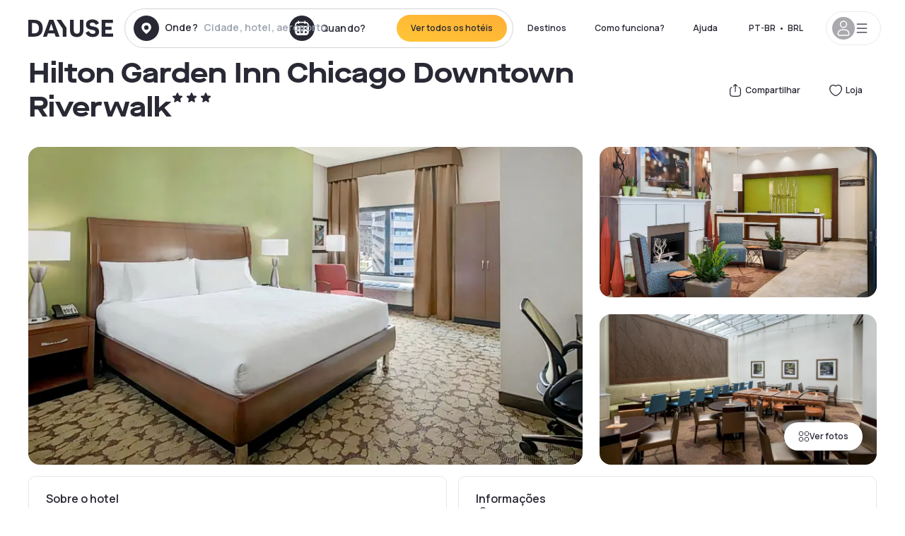

--- FILE ---
content_type: text/html; charset=utf-8
request_url: https://www.dayuse.net.br/hotels/usa/hilton-garden-inn-chicago-downtown-riverwalk
body_size: 44458
content:
<!DOCTYPE html><html translate="no" lang="pt-BR"><head><meta charSet="utf-8" data-next-head=""/><meta name="viewport" content="width=device-width" data-next-head=""/><link rel="canonical" href="https://www.dayuse.net.br/hotels/usa/hilton-garden-inn-chicago-downtown-riverwalk" data-next-head=""/><script data-next-head="">
          var kameleoonLoadingTimeout = 1000;
          window.kameleoonQueue = window.kameleoonQueue || [];
          window.kameleoonStartLoadTime =  Date.now() - performance.now();
          if (!document.getElementById("kameleoonLoadingStyleSheet") && !window.kameleoonDisplayPageTimeOut)
          {
              var kameleoonS = document.getElementsByTagName("script")[0];
              var kameleoonCc = "* { visibility: hidden !important; background-image: none !important; }";
              var kameleoonStn = document.createElement("style");
              kameleoonStn.type = "text/css";
              kameleoonStn.id = "kameleoonLoadingStyleSheet";
              if (kameleoonStn.styleSheet)
              {
                  kameleoonStn.styleSheet.cssText = kameleoonCc;
              }
                  else
              {
                  kameleoonStn.appendChild(document.createTextNode(kameleoonCc));
              }
              kameleoonS.parentNode.insertBefore(kameleoonStn, kameleoonS);
              window.kameleoonDisplayPage = function(fromEngine)
                  {
                      if (!fromEngine)
                      {
                          window.kameleoonTimeout = true;
                      }
                      if (kameleoonStn.parentNode)
                      {
                          kameleoonStn.parentNode.removeChild(kameleoonStn);
                      }
                  };
              window.kameleoonDisplayPageTimeOut = window.setTimeout(window.kameleoonDisplayPage, kameleoonLoadingTimeout);
          }</script><script type="text/javascript" src="/enkoleoma.js" async="" data-next-head=""></script><script data-next-head="">
              (function(w,d,s,l,i){w[l]=w[l]||[];w[l].push({'gtm.start':
              new Date().getTime(),event:'gtm.js'});var f=d.getElementsByTagName(s)[0],
              j=d.createElement(s),dl=l!='dataLayer'?'&l='+l:'';j.async=true;j.src=
              'https://sgtm.dayuse.net.br/tms?id='+i+dl;f.parentNode.insertBefore(j,f);
              })(window,document,'script','dataLayer', 'GTM-PFRJSLZ');
              </script><title data-next-head="">Hilton Garden Inn Chicago Downtown Riverwalk, Chicago, IL: -41% durante o dia • Reservado por hora Dayuse.net.br</title><meta name="robots" content="index,follow" data-next-head=""/><meta name="description" content="Hilton Garden Inn Chicago Downtown Riverwalk : Reserve um quarto de hotel por algumas horas com Dayuse.net.br de R$ 877. Reservar sem cartão de crédito e cancelar gratuitamente." data-next-head=""/><link rel="alternate" hrefLang="fr-FR" href="https://www.dayuse.fr/hotels/usa/hilton-garden-inn-chicago-downtown-riverwalk" data-next-head=""/><link rel="alternate" hrefLang="en-GB" href="https://www.dayuse.co.uk/hotels/usa/hilton-garden-inn-chicago-downtown-riverwalk" data-next-head=""/><link rel="alternate" hrefLang="it-IT" href="https://www.dayuse-hotels.it/hotels/usa/hilton-garden-inn-chicago-downtown-riverwalk" data-next-head=""/><link rel="alternate" hrefLang="es-ES" href="https://www.dayuse.es/hotels/usa/hilton-garden-inn-chicago-downtown-riverwalk" data-next-head=""/><link rel="alternate" hrefLang="de-DE" href="https://www.dayuse.de/hotels/usa/hilton-garden-inn-chicago-downtown-riverwalk" data-next-head=""/><link rel="alternate" hrefLang="fr-BE" href="https://www.dayuse.be/hotels/usa/hilton-garden-inn-chicago-downtown-riverwalk" data-next-head=""/><link rel="alternate" hrefLang="nl-BE" href="https://nl.dayuse.be/hotels/usa/hilton-garden-inn-chicago-downtown-riverwalk" data-next-head=""/><link rel="alternate" hrefLang="fr-CH" href="https://www.dayuse.ch/hotels/usa/hilton-garden-inn-chicago-downtown-riverwalk" data-next-head=""/><link rel="alternate" hrefLang="de-CH" href="https://de.dayuse.ch/hotels/usa/hilton-garden-inn-chicago-downtown-riverwalk" data-next-head=""/><link rel="alternate" hrefLang="pt-BR" href="https://www.dayuse.net.br/hotels/usa/hilton-garden-inn-chicago-downtown-riverwalk" data-next-head=""/><link rel="alternate" hrefLang="pt-PT" href="https://pt.dayuse.com/hotels/usa/hilton-garden-inn-chicago-downtown-riverwalk" data-next-head=""/><link rel="alternate" hrefLang="nl-NL" href="https://www.dayuse.nl/hotels/usa/hilton-garden-inn-chicago-downtown-riverwalk" data-next-head=""/><link rel="alternate" hrefLang="de-AT" href="https://www.dayuse.at/hotels/usa/hilton-garden-inn-chicago-downtown-riverwalk" data-next-head=""/><link rel="alternate" hrefLang="en-AU" href="https://au.dayuse.com/hotels/usa/hilton-garden-inn-chicago-downtown-riverwalk" data-next-head=""/><link rel="alternate" hrefLang="en-IE" href="https://www.dayuse.ie/hotels/usa/hilton-garden-inn-chicago-downtown-riverwalk" data-next-head=""/><link rel="alternate" hrefLang="zh-HK" href="https://www.dayuse.com.hk/hotels/usa/hilton-garden-inn-chicago-downtown-riverwalk" data-next-head=""/><link rel="alternate" hrefLang="en-HK" href="https://en.dayuse.com.hk/hotels/usa/hilton-garden-inn-chicago-downtown-riverwalk" data-next-head=""/><link rel="alternate" hrefLang="en-AE" href="https://www.dayuse.ae/hotels/usa/hilton-garden-inn-chicago-downtown-riverwalk" data-next-head=""/><link rel="alternate" hrefLang="en-QA" href="https://qa.dayuse.com/hotels/usa/hilton-garden-inn-chicago-downtown-riverwalk" data-next-head=""/><link rel="alternate" hrefLang="en-BH" href="https://bh.dayuse.com/hotels/usa/hilton-garden-inn-chicago-downtown-riverwalk" data-next-head=""/><link rel="alternate" hrefLang="en-CA" href="https://ca.dayuse.com/hotels/usa/hilton-garden-inn-chicago-downtown-riverwalk" data-next-head=""/><link rel="alternate" hrefLang="en-SG" href="https://www.dayuse.sg/hotels/usa/hilton-garden-inn-chicago-downtown-riverwalk" data-next-head=""/><link rel="alternate" hrefLang="en-SE" href="https://www.dayuse.se/hotels/usa/hilton-garden-inn-chicago-downtown-riverwalk" data-next-head=""/><link rel="alternate" hrefLang="en-TH" href="https://th.dayuse.com/hotels/usa/hilton-garden-inn-chicago-downtown-riverwalk" data-next-head=""/><link rel="alternate" hrefLang="ko-KR" href="https://kr.dayuse.com/hotels/usa/hilton-garden-inn-chicago-downtown-riverwalk" data-next-head=""/><link rel="alternate" hrefLang="en-NZ" href="https://nz.dayuse.com/hotels/usa/hilton-garden-inn-chicago-downtown-riverwalk" data-next-head=""/><link rel="alternate" hrefLang="en-US" href="https://www.dayuse.com/hotels/usa/hilton-garden-inn-chicago-downtown-riverwalk" data-next-head=""/><link rel="alternate" hrefLang="en" href="https://www.dayuse.com/hotels/usa/hilton-garden-inn-chicago-downtown-riverwalk" data-next-head=""/><link rel="alternate" hrefLang="fr" href="https://www.dayuse.fr/hotels/usa/hilton-garden-inn-chicago-downtown-riverwalk" data-next-head=""/><link rel="alternate" hrefLang="de" href="https://www.dayuse.de/hotels/usa/hilton-garden-inn-chicago-downtown-riverwalk" data-next-head=""/><link rel="alternate" hrefLang="es" href="https://www.dayuse.es/hotels/usa/hilton-garden-inn-chicago-downtown-riverwalk" data-next-head=""/><link rel="alternate" hrefLang="it" href="https://www.dayuse-hotels.it/hotels/usa/hilton-garden-inn-chicago-downtown-riverwalk" data-next-head=""/><link rel="alternate" hrefLang="nl" href="https://www.dayuse.nl/hotels/usa/hilton-garden-inn-chicago-downtown-riverwalk" data-next-head=""/><link rel="alternate" hrefLang="pt" href="https://pt.dayuse.com/hotels/usa/hilton-garden-inn-chicago-downtown-riverwalk" data-next-head=""/><link rel="alternate" hrefLang="zh" href="https://www.dayuse.com.hk/hotels/usa/hilton-garden-inn-chicago-downtown-riverwalk" data-next-head=""/><link rel="alternate" hrefLang="ko" href="https://kr.dayuse.com/hotels/usa/hilton-garden-inn-chicago-downtown-riverwalk" data-next-head=""/><link rel="alternate" hrefLang="zh-CN" href="https://cn.dayuse.com/hotels/usa/hilton-garden-inn-chicago-downtown-riverwalk" data-next-head=""/><link rel="alternate" hrefLang="ja-JP" href="https://jp.dayuse.com/hotels/usa/hilton-garden-inn-chicago-downtown-riverwalk" data-next-head=""/><link rel="alternate" hrefLang="en-IN" href="https://in.dayuse.com/hotels/usa/hilton-garden-inn-chicago-downtown-riverwalk" data-next-head=""/><link rel="alternate" hrefLang="el-GR" href="https://gr.dayuse.com/hotels/usa/hilton-garden-inn-chicago-downtown-riverwalk" data-next-head=""/><link rel="alternate" hrefLang="es-MX" href="https://mx.dayuse.com/hotels/usa/hilton-garden-inn-chicago-downtown-riverwalk" data-next-head=""/><link rel="alternate" hrefLang="tr-TR" href="https://tr.dayuse.com/hotels/usa/hilton-garden-inn-chicago-downtown-riverwalk" data-next-head=""/><link rel="alternate" hrefLang="vi-VN" href="https://vn.dayuse.com/hotels/usa/hilton-garden-inn-chicago-downtown-riverwalk" data-next-head=""/><link rel="alternate" hrefLang="id-ID" href="https://id.dayuse.com/hotels/usa/hilton-garden-inn-chicago-downtown-riverwalk" data-next-head=""/><link rel="alternate" hrefLang="pl-PL" href="https://pl.dayuse.com/hotels/usa/hilton-garden-inn-chicago-downtown-riverwalk" data-next-head=""/><link rel="alternate" hrefLang="en-MY" href="https://my.dayuse.com/hotels/usa/hilton-garden-inn-chicago-downtown-riverwalk" data-next-head=""/><link rel="alternate" hrefLang="en-PH" href="https://ph.dayuse.com/hotels/usa/hilton-garden-inn-chicago-downtown-riverwalk" data-next-head=""/><link rel="alternate" hrefLang="es-AR" href="https://ar.dayuse.com/hotels/usa/hilton-garden-inn-chicago-downtown-riverwalk" data-next-head=""/><link rel="alternate" hrefLang="en-ZA" href="https://za.dayuse.com/hotels/usa/hilton-garden-inn-chicago-downtown-riverwalk" data-next-head=""/><link rel="alternate" hrefLang="no-NO" href="https://no.dayuse.com/hotels/usa/hilton-garden-inn-chicago-downtown-riverwalk" data-next-head=""/><link rel="alternate" hrefLang="ro-RO" href="https://ro.dayuse.com/hotels/usa/hilton-garden-inn-chicago-downtown-riverwalk" data-next-head=""/><link rel="alternate" hrefLang="da-DK" href="https://dk.dayuse.com/hotels/usa/hilton-garden-inn-chicago-downtown-riverwalk" data-next-head=""/><link rel="alternate" hrefLang="bg-BG" href="https://bg.dayuse.com/hotels/usa/hilton-garden-inn-chicago-downtown-riverwalk" data-next-head=""/><link rel="alternate" hrefLang="fi-FI" href="https://fi.dayuse.com/hotels/usa/hilton-garden-inn-chicago-downtown-riverwalk" data-next-head=""/><link rel="alternate" hrefLang="hr-HR" href="https://hr.dayuse.com/hotels/usa/hilton-garden-inn-chicago-downtown-riverwalk" data-next-head=""/><link rel="alternate" hrefLang="hu-HU" href="https://hu.dayuse.com/hotels/usa/hilton-garden-inn-chicago-downtown-riverwalk" data-next-head=""/><link rel="alternate" hrefLang="es-CL" href="https://cl.dayuse.com/hotels/usa/hilton-garden-inn-chicago-downtown-riverwalk" data-next-head=""/><link rel="alternate" hrefLang="sk-SK" href="https://sk.dayuse.com/hotels/usa/hilton-garden-inn-chicago-downtown-riverwalk" data-next-head=""/><link rel="alternate" hrefLang="es-EC" href="https://ec.dayuse.com/hotels/usa/hilton-garden-inn-chicago-downtown-riverwalk" data-next-head=""/><link rel="alternate" hrefLang="es-CR" href="https://cr.dayuse.com/hotels/usa/hilton-garden-inn-chicago-downtown-riverwalk" data-next-head=""/><link rel="alternate" hrefLang="es-CO" href="https://co.dayuse.com/hotels/usa/hilton-garden-inn-chicago-downtown-riverwalk" data-next-head=""/><meta property="og:title" content="Hilton Garden Inn Chicago Downtown Riverwalk, Chicago, IL: -41% durante o dia • Reservado por hora Dayuse.net.br" data-next-head=""/><meta property="og:description" content="Hilton Garden Inn Chicago Downtown Riverwalk : Reserve um quarto de hotel por algumas horas com Dayuse.net.br de R$ 877. Reservar sem cartão de crédito e cancelar gratuitamente." data-next-head=""/><meta property="og:type" content="product" data-next-head=""/><meta property="og:image" content="www.dayuse.net.br/_next/image?url=https%3A%2F%2Fstatic.dayuse.com%2Fhotels%2F8481%2Fd14dc616fd371c3bd7efbf31672a417e-hilton-garden-inn-chicago-downtown-north-loop.jpeg&amp;w=320&amp;q=75" data-next-head=""/><meta property="og:image:alt" content="Hilton Garden Inn Chicago Downtown Riverwalk" data-next-head=""/><meta property="og:image:width" content="320" data-next-head=""/><meta property="og:image:height" content="180" data-next-head=""/><meta property="og:site_name" content="Dayuse" data-next-head=""/><link rel="alternate" href="/hotel-page-rss-feed.xml" type="application/rss+xml" data-next-head=""/><script type="application/ld+json" data-next-head="">{"@context":"https://schema.org","@type":"BreadcrumbList","itemListElement":[{"@type":"ListItem","position":0,"item":"https://www.dayuse.net.br/","name":"Home"},{"@type":"ListItem","position":1,"item":"https://www.dayuse.net.br/s/united-states","name":"Estados Unidos"},{"@type":"ListItem","position":2,"item":"https://www.dayuse.net.br/s/united-states/new-york","name":"Nova Iorque"}]}</script><link rel="preload" as="image" imageSrcSet="/_next/image?url=https%3A%2F%2Fstatic.dayuse.com%2Fhotels%2F8481%2Fd14dc616fd371c3bd7efbf31672a417e-hilton-garden-inn-chicago-downtown-north-loop.jpeg&amp;w=450&amp;q=75 450w, /_next/image?url=https%3A%2F%2Fstatic.dayuse.com%2Fhotels%2F8481%2Fd14dc616fd371c3bd7efbf31672a417e-hilton-garden-inn-chicago-downtown-north-loop.jpeg&amp;w=640&amp;q=75 640w, /_next/image?url=https%3A%2F%2Fstatic.dayuse.com%2Fhotels%2F8481%2Fd14dc616fd371c3bd7efbf31672a417e-hilton-garden-inn-chicago-downtown-north-loop.jpeg&amp;w=750&amp;q=75 750w, /_next/image?url=https%3A%2F%2Fstatic.dayuse.com%2Fhotels%2F8481%2Fd14dc616fd371c3bd7efbf31672a417e-hilton-garden-inn-chicago-downtown-north-loop.jpeg&amp;w=828&amp;q=75 828w, /_next/image?url=https%3A%2F%2Fstatic.dayuse.com%2Fhotels%2F8481%2Fd14dc616fd371c3bd7efbf31672a417e-hilton-garden-inn-chicago-downtown-north-loop.jpeg&amp;w=1080&amp;q=75 1080w, /_next/image?url=https%3A%2F%2Fstatic.dayuse.com%2Fhotels%2F8481%2Fd14dc616fd371c3bd7efbf31672a417e-hilton-garden-inn-chicago-downtown-north-loop.jpeg&amp;w=1200&amp;q=75 1200w, /_next/image?url=https%3A%2F%2Fstatic.dayuse.com%2Fhotels%2F8481%2Fd14dc616fd371c3bd7efbf31672a417e-hilton-garden-inn-chicago-downtown-north-loop.jpeg&amp;w=1400&amp;q=75 1400w, /_next/image?url=https%3A%2F%2Fstatic.dayuse.com%2Fhotels%2F8481%2Fd14dc616fd371c3bd7efbf31672a417e-hilton-garden-inn-chicago-downtown-north-loop.jpeg&amp;w=1920&amp;q=75 1920w, /_next/image?url=https%3A%2F%2Fstatic.dayuse.com%2Fhotels%2F8481%2Fd14dc616fd371c3bd7efbf31672a417e-hilton-garden-inn-chicago-downtown-north-loop.jpeg&amp;w=2048&amp;q=75 2048w, /_next/image?url=https%3A%2F%2Fstatic.dayuse.com%2Fhotels%2F8481%2Fd14dc616fd371c3bd7efbf31672a417e-hilton-garden-inn-chicago-downtown-north-loop.jpeg&amp;w=3840&amp;q=75 3840w" imageSizes="(min-width: 768px) 768px, 100vw" data-next-head=""/><link rel="preconnect" href="https://fonts.googleapis.com"/><link rel="preconnect" href="https://fonts.gstatic.com"/><link href="https://fonts.googleapis.com/css2?family=Manrope:wght@200;300;400;500;600;700;800&amp;display=swap" rel="stylesheet"/><link rel="shortcut icon" type="image/png" sizes="192x192" href="/android-chrome-192x192.png"/><link rel="apple-touch-icon" type="image/png" sizes="192x192" href="/apple-touch-icon.png"/><link rel="preload" href="/_next/static/css/3eae8012071fbcd5.css?dpl=dpl_FPkziaLMRcysnqcAXRdCfws8qgce" as="style" crossorigin="anonymous"/><link rel="stylesheet" href="/_next/static/css/3eae8012071fbcd5.css?dpl=dpl_FPkziaLMRcysnqcAXRdCfws8qgce" crossorigin="anonymous" data-n-g=""/><link rel="preload" href="/_next/static/css/a51740f23892ad37.css?dpl=dpl_FPkziaLMRcysnqcAXRdCfws8qgce" as="style" crossorigin="anonymous"/><link rel="stylesheet" href="/_next/static/css/a51740f23892ad37.css?dpl=dpl_FPkziaLMRcysnqcAXRdCfws8qgce" crossorigin="anonymous" data-n-p=""/><link rel="preload" href="/_next/static/css/4cd358ba8304893d.css?dpl=dpl_FPkziaLMRcysnqcAXRdCfws8qgce" as="style" crossorigin="anonymous"/><link rel="stylesheet" href="/_next/static/css/4cd358ba8304893d.css?dpl=dpl_FPkziaLMRcysnqcAXRdCfws8qgce" crossorigin="anonymous" data-n-p=""/><link rel="preload" href="/_next/static/css/ec1a5d6cb9770f69.css?dpl=dpl_FPkziaLMRcysnqcAXRdCfws8qgce" as="style" crossorigin="anonymous"/><link rel="stylesheet" href="/_next/static/css/ec1a5d6cb9770f69.css?dpl=dpl_FPkziaLMRcysnqcAXRdCfws8qgce" crossorigin="anonymous" data-n-p=""/><noscript data-n-css=""></noscript><script defer="" crossorigin="anonymous" nomodule="" src="/_next/static/chunks/polyfills-42372ed130431b0a.js?dpl=dpl_FPkziaLMRcysnqcAXRdCfws8qgce"></script><script src="/_next/static/chunks/webpack-5069154ade2829b0.js?dpl=dpl_FPkziaLMRcysnqcAXRdCfws8qgce" defer="" crossorigin="anonymous"></script><script src="/_next/static/chunks/framework-97fdf35f827e082a.js?dpl=dpl_FPkziaLMRcysnqcAXRdCfws8qgce" defer="" crossorigin="anonymous"></script><script src="/_next/static/chunks/main-6b3c91fe250c90cc.js?dpl=dpl_FPkziaLMRcysnqcAXRdCfws8qgce" defer="" crossorigin="anonymous"></script><script src="/_next/static/chunks/pages/_app-4f94a3faf4ba5f05.js?dpl=dpl_FPkziaLMRcysnqcAXRdCfws8qgce" defer="" crossorigin="anonymous"></script><script src="/_next/static/chunks/0bd2f4cc-53a38b2c46e550c3.js?dpl=dpl_FPkziaLMRcysnqcAXRdCfws8qgce" defer="" crossorigin="anonymous"></script><script src="/_next/static/chunks/9069-6462aaf8c4a28e4c.js?dpl=dpl_FPkziaLMRcysnqcAXRdCfws8qgce" defer="" crossorigin="anonymous"></script><script src="/_next/static/chunks/8863-ef796618baeb4074.js?dpl=dpl_FPkziaLMRcysnqcAXRdCfws8qgce" defer="" crossorigin="anonymous"></script><script src="/_next/static/chunks/477-72b76de0d05e6ee8.js?dpl=dpl_FPkziaLMRcysnqcAXRdCfws8qgce" defer="" crossorigin="anonymous"></script><script src="/_next/static/chunks/6171-db65971239a06ceb.js?dpl=dpl_FPkziaLMRcysnqcAXRdCfws8qgce" defer="" crossorigin="anonymous"></script><script src="/_next/static/chunks/423-ff24dd5611ce3385.js?dpl=dpl_FPkziaLMRcysnqcAXRdCfws8qgce" defer="" crossorigin="anonymous"></script><script src="/_next/static/chunks/389-8f88a646bf6ad0a5.js?dpl=dpl_FPkziaLMRcysnqcAXRdCfws8qgce" defer="" crossorigin="anonymous"></script><script src="/_next/static/chunks/4440-dbfd1004ecde1aec.js?dpl=dpl_FPkziaLMRcysnqcAXRdCfws8qgce" defer="" crossorigin="anonymous"></script><script src="/_next/static/chunks/5356-11f05466b00cb472.js?dpl=dpl_FPkziaLMRcysnqcAXRdCfws8qgce" defer="" crossorigin="anonymous"></script><script src="/_next/static/chunks/8093-5bc560346021f2d9.js?dpl=dpl_FPkziaLMRcysnqcAXRdCfws8qgce" defer="" crossorigin="anonymous"></script><script src="/_next/static/chunks/4824-5867299315786c52.js?dpl=dpl_FPkziaLMRcysnqcAXRdCfws8qgce" defer="" crossorigin="anonymous"></script><script src="/_next/static/chunks/2102-a10a46a9200d4f8a.js?dpl=dpl_FPkziaLMRcysnqcAXRdCfws8qgce" defer="" crossorigin="anonymous"></script><script src="/_next/static/chunks/3595-93e49dd9a3f02ae9.js?dpl=dpl_FPkziaLMRcysnqcAXRdCfws8qgce" defer="" crossorigin="anonymous"></script><script src="/_next/static/chunks/4380-2f5b9ec8565da417.js?dpl=dpl_FPkziaLMRcysnqcAXRdCfws8qgce" defer="" crossorigin="anonymous"></script><script src="/_next/static/chunks/4875-a96f8f2b7128f7a5.js?dpl=dpl_FPkziaLMRcysnqcAXRdCfws8qgce" defer="" crossorigin="anonymous"></script><script src="/_next/static/chunks/7055-34cac93716d26013.js?dpl=dpl_FPkziaLMRcysnqcAXRdCfws8qgce" defer="" crossorigin="anonymous"></script><script src="/_next/static/chunks/7503-62f3371b5f2f6438.js?dpl=dpl_FPkziaLMRcysnqcAXRdCfws8qgce" defer="" crossorigin="anonymous"></script><script src="/_next/static/chunks/1472-e3020086242628b7.js?dpl=dpl_FPkziaLMRcysnqcAXRdCfws8qgce" defer="" crossorigin="anonymous"></script><script src="/_next/static/chunks/8996-2283f5befed587b3.js?dpl=dpl_FPkziaLMRcysnqcAXRdCfws8qgce" defer="" crossorigin="anonymous"></script><script src="/_next/static/chunks/4523-e6b6c0ca17700da8.js?dpl=dpl_FPkziaLMRcysnqcAXRdCfws8qgce" defer="" crossorigin="anonymous"></script><script src="/_next/static/chunks/4392-86c0564b2ea9feba.js?dpl=dpl_FPkziaLMRcysnqcAXRdCfws8qgce" defer="" crossorigin="anonymous"></script><script src="/_next/static/chunks/6387-10f42e68620bb0a3.js?dpl=dpl_FPkziaLMRcysnqcAXRdCfws8qgce" defer="" crossorigin="anonymous"></script><script src="/_next/static/chunks/9339-68f0767accd920bc.js?dpl=dpl_FPkziaLMRcysnqcAXRdCfws8qgce" defer="" crossorigin="anonymous"></script><script src="/_next/static/chunks/6707-df15bd10dd934e14.js?dpl=dpl_FPkziaLMRcysnqcAXRdCfws8qgce" defer="" crossorigin="anonymous"></script><script src="/_next/static/chunks/5370-0addc4db08de8042.js?dpl=dpl_FPkziaLMRcysnqcAXRdCfws8qgce" defer="" crossorigin="anonymous"></script><script src="/_next/static/chunks/pages/hotels/%5B...slug%5D-ce6fd673606b703c.js?dpl=dpl_FPkziaLMRcysnqcAXRdCfws8qgce" defer="" crossorigin="anonymous"></script><script src="/_next/static/rY9XF7w1AO8CdscjTmGDN/_buildManifest.js?dpl=dpl_FPkziaLMRcysnqcAXRdCfws8qgce" defer="" crossorigin="anonymous"></script><script src="/_next/static/rY9XF7w1AO8CdscjTmGDN/_ssgManifest.js?dpl=dpl_FPkziaLMRcysnqcAXRdCfws8qgce" defer="" crossorigin="anonymous"></script><meta name="sentry-trace" content="b1faa515ffd5b7af11be18bf902524fc-a29cc17199d35c33"/><meta name="baggage" content="sentry-environment=vercel-production,sentry-release=b1ec7ded2bc25efdb8e20e426d77ba53d44b38f5,sentry-public_key=4eb25b5132264c159f2b2a90f04c7f74,sentry-trace_id=b1faa515ffd5b7af11be18bf902524fc"/></head><body><noscript></noscript><div id="__next"><script type="application/ld+json">{"@context":"https://schema.org","@type":"Hotel","@id":"https://www.dayuse.net.br/hotels/usa/hilton-garden-inn-chicago-downtown-riverwalk","name":"Hilton Garden Inn Chicago Downtown Riverwalk","description":"The new Hilton Garden Inn Chicago/North Loop hotel is a business traveller's haven. &nbsp;It is primely located on the north side of Chicago's business loop, close to many businesses and corporations, and offers easy access to both Chicago airports. The hotel's downtown location also benefits from proximity to River North, Millennium Park and Magnificent Mile with its upscale shops and boutiques. &nbsp;<br><br>The Hilton Garden Inn offers its guests complimentary WiFi access throughout the hotel, a modern 24-hour fitness center&nbsp; and a full-service restaurant. &nbsp;The rooms have HDTVs and&nbsp;Keurig® coffeemakers for productivity and relaxation. &nbsp;This hotel is a great location for your Chicago daystay!&nbsp;<br>","url":"https://www.dayuse.net.br/hotels/usa/hilton-garden-inn-chicago-downtown-riverwalk","telephone":"(11) 4380 3483","priceRange":"Price starts at 876.96 BRL. We adjust our prices regularly","image":["undefined/_next/image?url=https%3A%2F%2Fstatic.dayuse.com%2Fhotels%2F8481%2Fd14dc616fd371c3bd7efbf31672a417e-hilton-garden-inn-chicago-downtown-north-loop.jpeg&w=640&q=75","undefined/_next/image?url=https%3A%2F%2Fstatic.dayuse.com%2Fhotels%2F8481%2F13ad2ea8ec82807bfac6b05473ef0931-hilton-garden-inn-chicago-downtown-north-loop.jpeg&w=640&q=75","undefined/_next/image?url=https%3A%2F%2Fstatic.dayuse.com%2Fhotels%2F8481%2Fa552cb6a629b8c9c7cc5987d25d5644f-hilton-garden-inn-chicago-downtown-riverwalk.jpg&w=640&q=75","undefined/_next/image?url=https%3A%2F%2Fstatic.dayuse.com%2Fhotels%2F8481%2F3fad42263c719f3286009c38b8a51ed3-hilton-garden-inn-chicago-downtown-north-loop.jpeg&w=640&q=75","undefined/_next/image?url=https%3A%2F%2Fstatic.dayuse.com%2Fhotels%2F8481%2F3a0a3be9e5a7795901ba2f2e94b0637e-hilton-garden-inn-chicago-downtown-north-loop.jpeg&w=640&q=75","undefined/_next/image?url=https%3A%2F%2Fstatic.dayuse.com%2Fhotels%2F8481%2F379ee9f338720fbafb569fa0a83980a6-hilton-garden-inn-chicago-downtown-riverwalk.jpg&w=640&q=75","undefined/_next/image?url=https%3A%2F%2Fstatic.dayuse.com%2Fhotels%2F8481%2Fbf57c4ff30aa0d22928430aab0b0659e-hilton-garden-inn-chicago-downtown-north-loop.jpeg&w=640&q=75","undefined/_next/image?url=https%3A%2F%2Fstatic.dayuse.com%2Fhotels%2F8481%2F76d63a9c39651d67d614ba38ca507bf9-hilton-garden-inn-chicago-downtown-north-loop.jpeg&w=640&q=75"],"address":{"@type":"PostalAddress","streetAddress":"66 East Wacker Place, Chicago, IL 60601, United States","addressLocality":"Chicago, IL","addressRegion":"","postalCode":"60601"},"geo":{"latitude":"41.8870049","longitude":"-87.6256168","@type":"GeoCoordinates"},"aggregateRating":{"@type":"AggregateRating","ratingCount":8,"ratingValue":"3.9"}}</script><div class="undefined"></div><header class="z-40 h-20 left-0 right-0 top-0"><div class="flex items-center justify-between h-full ds-container"><div class="flex flex-1 items-center justify-between md:justify-start"><div class="flex"><div class="block md:hidden text-shadow-black"><div class="flex items-center h-full"><svg class="h-6 w-6 mr-4" type="button" aria-haspopup="dialog" aria-expanded="false" aria-controls="radix-:R1aq6:" data-state="closed"><use href="/common-icons-1764665529445.sprite.svg#menu"></use></svg></div></div><a class="mr-4 text-shadow-black" href="/"><span class="sr-only">Dayuse</span><svg data-name="Layer 1" xmlns="http://www.w3.org/2000/svg" viewBox="0 0 481.62 100" width="120" height="30" fill="currentColor"><path d="M481.62 97.76v-18.1H437.3V58.77h35.49v-18H437.3V20.2h43.76V2.1h-64.93v95.66zm-156-22.16c6 15.42 20.9 24.26 40.68 24.26 22.2 0 35.7-11.36 35.7-30.29 0-14.59-8.84-24.69-28.19-28.48l-13.51-2.66c-7.85-1.54-11.78-5.19-11.78-10 0-6.73 5.61-10.66 15-10.66s16.27 4.77 20.34 13.33L401 21.74C395.93 8.13 382 0 363.39 0c-21.6 0-35.76 10.8-35.76 29.87 0 14.73 9.11 24.27 27.2 27.77l13.61 2.67C376.85 62 381.06 65.5 381.06 71c0 7-5.61 11.08-14.86 11.08-10.66 0-18.1-5.75-23-16.27zM275.17 100C298.73 100 313 86.4 313 62.55V2.1h-20v59.47c0 12.62-6.59 19.5-17.39 19.5s-17.39-6.88-17.39-19.5V2.1H237v60.45C237 86.4 251.47 100 275.17 100M160.73 2.1l34.64 50.35v45.31h21.18V47L185.69 2.1zM130.43 24l12.77 37.71h-25.53zm47.13 73.78L142.64 2.1h-24.13L83.59 97.76h21.88l6.17-18.24h37.59l6.17 18.24zM21.18 20.34H32c18.51 0 28.47 10.52 28.47 29.59S50.49 79.52 32 79.52H21.18zm11.36 77.42c32 0 49.51-17 49.51-47.83S64.52 2.1 32.54 2.1H0v95.66z"></path></svg></a></div><div class=""><div class="lg:mt-0 flex flex-wrap h-12 md:h-14 justify-end md:justify-start"><div class="lg:mt-0 flex flex-wrap h-12 md:h-14 flex-1 rounded-full border border-shadow-black-20"><div class="flex py-2 md:py-0 h-full"><div class="md:rounded-full md:hover:bg-shadow-black-10"><div class="relative hidden md:flex items-center px-3 h-full md:rounded-full"><svg class="fill-current shrink-0 text-shadow-black size-9 cursor-pointer"><use href="/common-icons-1764665529445.sprite.svg#solid-circle-place"></use></svg><div class="relative w-full"><div class="body3 focus absolute pointer-events-none whitespace-nowrap inset-0 flex items-center px-2 truncate">Onde?<span class="text-gray-400 ml-2 truncate">Cidade, hotel, aeroporto...</span></div><input type="text" class="body3 focus focus:outline-none pl-2 pr-4 truncate lg:w-40 w-full bg-transparent" autoComplete="off" value=""/></div></div><div class="md:hidden flex items-center h-full w-full px-3 cursor-pointer  font-medium text-sm"><svg class="size-8 fill-current text-shadow-black mr-2"><use href="/common-icons-1764665529445.sprite.svg#solid-circle-search"></use></svg>Pesquisar</div></div><div class="flex rounded-full abtest-calendar abtest-off hover:bg-shadow-black-10"><div class="cursor-pointer"><div class="hidden md:flex items-center px-3 space-x-2 h-full md:rounded-full"><svg class="size-9 text-shadow-black"><use href="/common-icons-1764665529445.sprite.svg#solid-circle-calendar"></use></svg><span class="body3 focus w-24 focus:outline-none text-left whitespace-nowrap">Quando?</span></div></div><div class="hidden h-full md:rounded-r-xl md:flex py-2 pr-2"><button class="flex justify-center select-none items-center rounded-full text-shadow-black bg-gradient-to-bl from-[#FFAF36] to-sunshine-yellow cursor-pointer whitespace-nowrap active:bg-sunshine-yellow active:bg-none hover:bg-[#FFAF36] hover:bg-none disabled:bg-shadow-black-40 disabled:bg-none disabled:text-white disabled:cursor-default text-button-sm py-3 px-5" type="submit"><span>Ver todos os hotéis</span></button></div></div></div></div></div></div></div><div class="hidden lg:flex items-center"><button class="inline-flex items-center justify-center gap-2 whitespace-nowrap rounded-full transition-colors focus-visible:outline-none focus-visible:ring-2 focus-visible:ring-offset-2 focus-visible:ring-black disabled:pointer-events-none disabled:opacity-50 [&amp;_svg]:pointer-events-none [&amp;_svg]:size-4 [&amp;_svg]:shrink-0 bg-transparent hover:bg-[#F8F7FB] active:bg-[#E9E9F3] focus:bg-white/25 disabled:bg-shadow-black-20 ds-text-button-sm py-3 px-5 h-[42px] text-shadow-black" type="button" aria-haspopup="dialog" aria-expanded="false" aria-controls="radix-:Rcq6:" data-state="closed">Destinos</button><a class="items-center justify-center gap-2 whitespace-nowrap rounded-full transition-colors focus-visible:outline-none focus-visible:ring-2 focus-visible:ring-offset-2 focus-visible:ring-black disabled:pointer-events-none disabled:opacity-50 [&amp;_svg]:pointer-events-none [&amp;_svg]:size-4 [&amp;_svg]:shrink-0 bg-transparent hover:bg-[#F8F7FB] active:bg-[#E9E9F3] focus:bg-white/25 text-shadow-black disabled:bg-shadow-black-20 ds-text-button-sm py-3 px-5 h-[42px] xl:flex hidden" href="/how-it-works">Como funciona?</a><a href="https://support.dayuse.com/hc/pt" class="items-center justify-center gap-2 whitespace-nowrap rounded-full transition-colors focus-visible:outline-none focus-visible:ring-2 focus-visible:ring-offset-2 focus-visible:ring-black disabled:pointer-events-none disabled:opacity-50 [&amp;_svg]:pointer-events-none [&amp;_svg]:size-4 [&amp;_svg]:shrink-0 bg-transparent hover:bg-[#F8F7FB] active:bg-[#E9E9F3] focus:bg-white/25 text-shadow-black disabled:bg-shadow-black-20 ds-text-button-sm py-3 px-5 h-[42px] xl:flex hidden">Ajuda</a><button class="items-center justify-center gap-2 whitespace-nowrap rounded-full transition-colors focus-visible:outline-none focus-visible:ring-2 focus-visible:ring-offset-2 focus-visible:ring-black disabled:pointer-events-none disabled:opacity-50 [&amp;_svg]:pointer-events-none [&amp;_svg]:size-4 [&amp;_svg]:shrink-0 bg-transparent hover:bg-[#F8F7FB] active:bg-[#E9E9F3] focus:bg-white/25 text-shadow-black disabled:bg-shadow-black-20 ds-text-button-sm py-3 px-5 h-[42px] hidden">(11) 4380 3483</button><div class="pr-2"><button class="inline-flex items-center justify-center gap-2 whitespace-nowrap rounded-full transition-colors focus-visible:outline-none focus-visible:ring-2 focus-visible:ring-offset-2 focus-visible:ring-black disabled:pointer-events-none disabled:opacity-50 [&amp;_svg]:pointer-events-none [&amp;_svg]:size-4 [&amp;_svg]:shrink-0 bg-transparent hover:bg-[#F8F7FB] active:bg-[#E9E9F3] focus:bg-white/25 text-shadow-black disabled:bg-shadow-black-20 ds-text-button-sm py-3 px-5 h-[42px]" type="button" aria-haspopup="dialog" aria-expanded="false" aria-controls="radix-:R1cq6:" data-state="closed"><span class="uppercase mx-1">pt-BR</span><span>•</span><span class="mx-1">BRL</span></button></div><button class="bg-white flex gap-3 items-center active:shadow-100 rounded-full h-12 pl-2 pr-4 border border-shadow-black-10 hover:border-shadow-black-80" type="button" id="radix-:R1kq6:" aria-haspopup="menu" aria-expanded="false" data-state="closed" data-slot="dropdown-menu-trigger"><span class="h-8 w-8 rounded-full flex items-center justify-center uppercase bg-shadow-black-40"><svg class="h-6 w-6 text-white fill-current"><use href="/common-icons-1764665529445.sprite.svg#user"></use></svg><span class="font-bold"></span></span><svg class="h-5 w-5 text-shadow-black"><use href="/common-icons-1764665529445.sprite.svg#menu"></use></svg></button></div></div></header><main><article class="flex flex-col md:mb-6 ds-container"><div data-anchor="presentation" id="presentation"></div><div class="md:order-3 md:m-auto -mx-5 md:mx-0"><div id="js-hotel-photos-container" class="relative overflow-auto md:overflow-visible flex"><button class="flex justify-center select-none items-center text-shadow-black shadow-100 bg-white active:bg-shadow-black-3 active:border-shadow-black hover:bg-shadow-black-3 disabled:opacity-50 disabled:hover:bg-white disabled:active:bg-white rounded-full text-button-sm py-3 px-5 hidden md:flex absolute gap-x-1 right-5 bottom-5 z-10" id="js-hotel-photos-see-all"><svg class="size-4"><use href="/common-icons-1764665529445.sprite.svg#gallery"></use></svg>Ver fotos</button><div class="md:hidden bg-white pt-[66.66%] w-full overflow-hidden relative"><button class="flex justify-center select-none items-center text-shadow-black shadow-100 bg-white active:bg-shadow-black-3 active:border-shadow-black hover:bg-shadow-black-3 disabled:opacity-50 disabled:hover:bg-white disabled:active:bg-white rounded-full text-button-sm h-9 w-9 md:hidden absolute left-5 top-4 z-10"><svg class="fill-current size-5"><use href="/common-icons-1764665529445.sprite.svg#chevron-left"></use></svg></button><div class="absolute md:overflow-x-hidden top-0 left-0 w-full h-full"><div class="absolute right-5 top-4 z-10"><div class="relative flex"><div class="flex gap-x-3 md:gap-x-0"><div class="relative"><button class="flex justify-center select-none items-center text-shadow-black shadow-100 bg-white active:bg-shadow-black-3 active:border-shadow-black hover:bg-shadow-black-3 disabled:opacity-50 disabled:hover:bg-white disabled:active:bg-white rounded-full text-button-sm h-9 w-9 space-x-1" id="js-hotel-photos-share-button"><svg class="size-5"><use href="/common-icons-1764665529445.sprite.svg#share"></use></svg><span class="m-auto sr-only md:not-sr-only">Compartilhar</span></button></div><button class="flex justify-center select-none items-center text-shadow-black shadow-100 bg-white active:bg-shadow-black-3 active:border-shadow-black hover:bg-shadow-black-3 disabled:opacity-50 disabled:hover:bg-white disabled:active:bg-white rounded-full text-button-sm h-9 w-9 space-x-1" id="js-hotel-photos-favorite-button"><svg class="size-5"><use href="/common-icons-1764665529445.sprite.svg#heart"></use></svg><span class="m-auto sr-only md:not-sr-only">Loja</span></button></div></div></div><div class="flex duration-300 h-full overflow-x-auto md:overflow-x-visible scrollbar-hide snap-x-mand"><div class="relative flex-none object-cover snap-align-start snap-stop-always w-full md:rounded-100"><img alt="Hilton Garden Inn Chicago Downtown Riverwalk" decoding="async" data-nimg="fill" class="object-cover" style="position:absolute;height:100%;width:100%;left:0;top:0;right:0;bottom:0;color:transparent" sizes="(min-width: 768px) 768px, 100vw" srcSet="/_next/image?url=https%3A%2F%2Fstatic.dayuse.com%2Fhotels%2F8481%2Fd14dc616fd371c3bd7efbf31672a417e-hilton-garden-inn-chicago-downtown-north-loop.jpeg&amp;w=450&amp;q=75 450w, /_next/image?url=https%3A%2F%2Fstatic.dayuse.com%2Fhotels%2F8481%2Fd14dc616fd371c3bd7efbf31672a417e-hilton-garden-inn-chicago-downtown-north-loop.jpeg&amp;w=640&amp;q=75 640w, /_next/image?url=https%3A%2F%2Fstatic.dayuse.com%2Fhotels%2F8481%2Fd14dc616fd371c3bd7efbf31672a417e-hilton-garden-inn-chicago-downtown-north-loop.jpeg&amp;w=750&amp;q=75 750w, /_next/image?url=https%3A%2F%2Fstatic.dayuse.com%2Fhotels%2F8481%2Fd14dc616fd371c3bd7efbf31672a417e-hilton-garden-inn-chicago-downtown-north-loop.jpeg&amp;w=828&amp;q=75 828w, /_next/image?url=https%3A%2F%2Fstatic.dayuse.com%2Fhotels%2F8481%2Fd14dc616fd371c3bd7efbf31672a417e-hilton-garden-inn-chicago-downtown-north-loop.jpeg&amp;w=1080&amp;q=75 1080w, /_next/image?url=https%3A%2F%2Fstatic.dayuse.com%2Fhotels%2F8481%2Fd14dc616fd371c3bd7efbf31672a417e-hilton-garden-inn-chicago-downtown-north-loop.jpeg&amp;w=1200&amp;q=75 1200w, /_next/image?url=https%3A%2F%2Fstatic.dayuse.com%2Fhotels%2F8481%2Fd14dc616fd371c3bd7efbf31672a417e-hilton-garden-inn-chicago-downtown-north-loop.jpeg&amp;w=1400&amp;q=75 1400w, /_next/image?url=https%3A%2F%2Fstatic.dayuse.com%2Fhotels%2F8481%2Fd14dc616fd371c3bd7efbf31672a417e-hilton-garden-inn-chicago-downtown-north-loop.jpeg&amp;w=1920&amp;q=75 1920w, /_next/image?url=https%3A%2F%2Fstatic.dayuse.com%2Fhotels%2F8481%2Fd14dc616fd371c3bd7efbf31672a417e-hilton-garden-inn-chicago-downtown-north-loop.jpeg&amp;w=2048&amp;q=75 2048w, /_next/image?url=https%3A%2F%2Fstatic.dayuse.com%2Fhotels%2F8481%2Fd14dc616fd371c3bd7efbf31672a417e-hilton-garden-inn-chicago-downtown-north-loop.jpeg&amp;w=3840&amp;q=75 3840w" src="/_next/image?url=https%3A%2F%2Fstatic.dayuse.com%2Fhotels%2F8481%2Fd14dc616fd371c3bd7efbf31672a417e-hilton-garden-inn-chicago-downtown-north-loop.jpeg&amp;w=3840&amp;q=75"/></div><div class="relative flex-none object-cover snap-align-start snap-stop-always w-full md:rounded-100"><img alt="Hilton Garden Inn Chicago Downtown Riverwalk" loading="lazy" decoding="async" data-nimg="fill" class="object-cover" style="position:absolute;height:100%;width:100%;left:0;top:0;right:0;bottom:0;color:transparent" sizes="(min-width: 768px) 768px, 100vw" srcSet="/_next/image?url=https%3A%2F%2Fstatic.dayuse.com%2Fhotels%2F8481%2F13ad2ea8ec82807bfac6b05473ef0931-hilton-garden-inn-chicago-downtown-north-loop.jpeg&amp;w=450&amp;q=75 450w, /_next/image?url=https%3A%2F%2Fstatic.dayuse.com%2Fhotels%2F8481%2F13ad2ea8ec82807bfac6b05473ef0931-hilton-garden-inn-chicago-downtown-north-loop.jpeg&amp;w=640&amp;q=75 640w, /_next/image?url=https%3A%2F%2Fstatic.dayuse.com%2Fhotels%2F8481%2F13ad2ea8ec82807bfac6b05473ef0931-hilton-garden-inn-chicago-downtown-north-loop.jpeg&amp;w=750&amp;q=75 750w, /_next/image?url=https%3A%2F%2Fstatic.dayuse.com%2Fhotels%2F8481%2F13ad2ea8ec82807bfac6b05473ef0931-hilton-garden-inn-chicago-downtown-north-loop.jpeg&amp;w=828&amp;q=75 828w, /_next/image?url=https%3A%2F%2Fstatic.dayuse.com%2Fhotels%2F8481%2F13ad2ea8ec82807bfac6b05473ef0931-hilton-garden-inn-chicago-downtown-north-loop.jpeg&amp;w=1080&amp;q=75 1080w, /_next/image?url=https%3A%2F%2Fstatic.dayuse.com%2Fhotels%2F8481%2F13ad2ea8ec82807bfac6b05473ef0931-hilton-garden-inn-chicago-downtown-north-loop.jpeg&amp;w=1200&amp;q=75 1200w, /_next/image?url=https%3A%2F%2Fstatic.dayuse.com%2Fhotels%2F8481%2F13ad2ea8ec82807bfac6b05473ef0931-hilton-garden-inn-chicago-downtown-north-loop.jpeg&amp;w=1400&amp;q=75 1400w, /_next/image?url=https%3A%2F%2Fstatic.dayuse.com%2Fhotels%2F8481%2F13ad2ea8ec82807bfac6b05473ef0931-hilton-garden-inn-chicago-downtown-north-loop.jpeg&amp;w=1920&amp;q=75 1920w, /_next/image?url=https%3A%2F%2Fstatic.dayuse.com%2Fhotels%2F8481%2F13ad2ea8ec82807bfac6b05473ef0931-hilton-garden-inn-chicago-downtown-north-loop.jpeg&amp;w=2048&amp;q=75 2048w, /_next/image?url=https%3A%2F%2Fstatic.dayuse.com%2Fhotels%2F8481%2F13ad2ea8ec82807bfac6b05473ef0931-hilton-garden-inn-chicago-downtown-north-loop.jpeg&amp;w=3840&amp;q=75 3840w" src="/_next/image?url=https%3A%2F%2Fstatic.dayuse.com%2Fhotels%2F8481%2F13ad2ea8ec82807bfac6b05473ef0931-hilton-garden-inn-chicago-downtown-north-loop.jpeg&amp;w=3840&amp;q=75"/></div><div class="relative flex-none object-cover snap-align-start snap-stop-always w-full md:rounded-100"><img alt="Hilton Garden Inn Chicago Downtown Riverwalk" loading="lazy" decoding="async" data-nimg="fill" class="object-cover" style="position:absolute;height:100%;width:100%;left:0;top:0;right:0;bottom:0;color:transparent" sizes="(min-width: 768px) 768px, 100vw" srcSet="/_next/image?url=https%3A%2F%2Fstatic.dayuse.com%2Fhotels%2F8481%2Fa552cb6a629b8c9c7cc5987d25d5644f-hilton-garden-inn-chicago-downtown-riverwalk.jpg&amp;w=450&amp;q=75 450w, /_next/image?url=https%3A%2F%2Fstatic.dayuse.com%2Fhotels%2F8481%2Fa552cb6a629b8c9c7cc5987d25d5644f-hilton-garden-inn-chicago-downtown-riverwalk.jpg&amp;w=640&amp;q=75 640w, /_next/image?url=https%3A%2F%2Fstatic.dayuse.com%2Fhotels%2F8481%2Fa552cb6a629b8c9c7cc5987d25d5644f-hilton-garden-inn-chicago-downtown-riverwalk.jpg&amp;w=750&amp;q=75 750w, /_next/image?url=https%3A%2F%2Fstatic.dayuse.com%2Fhotels%2F8481%2Fa552cb6a629b8c9c7cc5987d25d5644f-hilton-garden-inn-chicago-downtown-riverwalk.jpg&amp;w=828&amp;q=75 828w, /_next/image?url=https%3A%2F%2Fstatic.dayuse.com%2Fhotels%2F8481%2Fa552cb6a629b8c9c7cc5987d25d5644f-hilton-garden-inn-chicago-downtown-riverwalk.jpg&amp;w=1080&amp;q=75 1080w, /_next/image?url=https%3A%2F%2Fstatic.dayuse.com%2Fhotels%2F8481%2Fa552cb6a629b8c9c7cc5987d25d5644f-hilton-garden-inn-chicago-downtown-riverwalk.jpg&amp;w=1200&amp;q=75 1200w, /_next/image?url=https%3A%2F%2Fstatic.dayuse.com%2Fhotels%2F8481%2Fa552cb6a629b8c9c7cc5987d25d5644f-hilton-garden-inn-chicago-downtown-riverwalk.jpg&amp;w=1400&amp;q=75 1400w, /_next/image?url=https%3A%2F%2Fstatic.dayuse.com%2Fhotels%2F8481%2Fa552cb6a629b8c9c7cc5987d25d5644f-hilton-garden-inn-chicago-downtown-riverwalk.jpg&amp;w=1920&amp;q=75 1920w, /_next/image?url=https%3A%2F%2Fstatic.dayuse.com%2Fhotels%2F8481%2Fa552cb6a629b8c9c7cc5987d25d5644f-hilton-garden-inn-chicago-downtown-riverwalk.jpg&amp;w=2048&amp;q=75 2048w, /_next/image?url=https%3A%2F%2Fstatic.dayuse.com%2Fhotels%2F8481%2Fa552cb6a629b8c9c7cc5987d25d5644f-hilton-garden-inn-chicago-downtown-riverwalk.jpg&amp;w=3840&amp;q=75 3840w" src="/_next/image?url=https%3A%2F%2Fstatic.dayuse.com%2Fhotels%2F8481%2Fa552cb6a629b8c9c7cc5987d25d5644f-hilton-garden-inn-chicago-downtown-riverwalk.jpg&amp;w=3840&amp;q=75"/></div><div class="relative flex-none object-cover snap-align-start snap-stop-always w-full md:rounded-100"><img alt="Hilton Garden Inn Chicago Downtown Riverwalk" loading="lazy" decoding="async" data-nimg="fill" class="object-cover" style="position:absolute;height:100%;width:100%;left:0;top:0;right:0;bottom:0;color:transparent" sizes="(min-width: 768px) 768px, 100vw" srcSet="/_next/image?url=https%3A%2F%2Fstatic.dayuse.com%2Fhotels%2F8481%2F3fad42263c719f3286009c38b8a51ed3-hilton-garden-inn-chicago-downtown-north-loop.jpeg&amp;w=450&amp;q=75 450w, /_next/image?url=https%3A%2F%2Fstatic.dayuse.com%2Fhotels%2F8481%2F3fad42263c719f3286009c38b8a51ed3-hilton-garden-inn-chicago-downtown-north-loop.jpeg&amp;w=640&amp;q=75 640w, /_next/image?url=https%3A%2F%2Fstatic.dayuse.com%2Fhotels%2F8481%2F3fad42263c719f3286009c38b8a51ed3-hilton-garden-inn-chicago-downtown-north-loop.jpeg&amp;w=750&amp;q=75 750w, /_next/image?url=https%3A%2F%2Fstatic.dayuse.com%2Fhotels%2F8481%2F3fad42263c719f3286009c38b8a51ed3-hilton-garden-inn-chicago-downtown-north-loop.jpeg&amp;w=828&amp;q=75 828w, /_next/image?url=https%3A%2F%2Fstatic.dayuse.com%2Fhotels%2F8481%2F3fad42263c719f3286009c38b8a51ed3-hilton-garden-inn-chicago-downtown-north-loop.jpeg&amp;w=1080&amp;q=75 1080w, /_next/image?url=https%3A%2F%2Fstatic.dayuse.com%2Fhotels%2F8481%2F3fad42263c719f3286009c38b8a51ed3-hilton-garden-inn-chicago-downtown-north-loop.jpeg&amp;w=1200&amp;q=75 1200w, /_next/image?url=https%3A%2F%2Fstatic.dayuse.com%2Fhotels%2F8481%2F3fad42263c719f3286009c38b8a51ed3-hilton-garden-inn-chicago-downtown-north-loop.jpeg&amp;w=1400&amp;q=75 1400w, /_next/image?url=https%3A%2F%2Fstatic.dayuse.com%2Fhotels%2F8481%2F3fad42263c719f3286009c38b8a51ed3-hilton-garden-inn-chicago-downtown-north-loop.jpeg&amp;w=1920&amp;q=75 1920w, /_next/image?url=https%3A%2F%2Fstatic.dayuse.com%2Fhotels%2F8481%2F3fad42263c719f3286009c38b8a51ed3-hilton-garden-inn-chicago-downtown-north-loop.jpeg&amp;w=2048&amp;q=75 2048w, /_next/image?url=https%3A%2F%2Fstatic.dayuse.com%2Fhotels%2F8481%2F3fad42263c719f3286009c38b8a51ed3-hilton-garden-inn-chicago-downtown-north-loop.jpeg&amp;w=3840&amp;q=75 3840w" src="/_next/image?url=https%3A%2F%2Fstatic.dayuse.com%2Fhotels%2F8481%2F3fad42263c719f3286009c38b8a51ed3-hilton-garden-inn-chicago-downtown-north-loop.jpeg&amp;w=3840&amp;q=75"/></div><div class="relative flex-none object-cover snap-align-start snap-stop-always w-full md:rounded-100"><img alt="Hilton Garden Inn Chicago Downtown Riverwalk" loading="lazy" decoding="async" data-nimg="fill" class="object-cover" style="position:absolute;height:100%;width:100%;left:0;top:0;right:0;bottom:0;color:transparent" sizes="(min-width: 768px) 768px, 100vw" srcSet="/_next/image?url=https%3A%2F%2Fstatic.dayuse.com%2Fhotels%2F8481%2F3a0a3be9e5a7795901ba2f2e94b0637e-hilton-garden-inn-chicago-downtown-north-loop.jpeg&amp;w=450&amp;q=75 450w, /_next/image?url=https%3A%2F%2Fstatic.dayuse.com%2Fhotels%2F8481%2F3a0a3be9e5a7795901ba2f2e94b0637e-hilton-garden-inn-chicago-downtown-north-loop.jpeg&amp;w=640&amp;q=75 640w, /_next/image?url=https%3A%2F%2Fstatic.dayuse.com%2Fhotels%2F8481%2F3a0a3be9e5a7795901ba2f2e94b0637e-hilton-garden-inn-chicago-downtown-north-loop.jpeg&amp;w=750&amp;q=75 750w, /_next/image?url=https%3A%2F%2Fstatic.dayuse.com%2Fhotels%2F8481%2F3a0a3be9e5a7795901ba2f2e94b0637e-hilton-garden-inn-chicago-downtown-north-loop.jpeg&amp;w=828&amp;q=75 828w, /_next/image?url=https%3A%2F%2Fstatic.dayuse.com%2Fhotels%2F8481%2F3a0a3be9e5a7795901ba2f2e94b0637e-hilton-garden-inn-chicago-downtown-north-loop.jpeg&amp;w=1080&amp;q=75 1080w, /_next/image?url=https%3A%2F%2Fstatic.dayuse.com%2Fhotels%2F8481%2F3a0a3be9e5a7795901ba2f2e94b0637e-hilton-garden-inn-chicago-downtown-north-loop.jpeg&amp;w=1200&amp;q=75 1200w, /_next/image?url=https%3A%2F%2Fstatic.dayuse.com%2Fhotels%2F8481%2F3a0a3be9e5a7795901ba2f2e94b0637e-hilton-garden-inn-chicago-downtown-north-loop.jpeg&amp;w=1400&amp;q=75 1400w, /_next/image?url=https%3A%2F%2Fstatic.dayuse.com%2Fhotels%2F8481%2F3a0a3be9e5a7795901ba2f2e94b0637e-hilton-garden-inn-chicago-downtown-north-loop.jpeg&amp;w=1920&amp;q=75 1920w, /_next/image?url=https%3A%2F%2Fstatic.dayuse.com%2Fhotels%2F8481%2F3a0a3be9e5a7795901ba2f2e94b0637e-hilton-garden-inn-chicago-downtown-north-loop.jpeg&amp;w=2048&amp;q=75 2048w, /_next/image?url=https%3A%2F%2Fstatic.dayuse.com%2Fhotels%2F8481%2F3a0a3be9e5a7795901ba2f2e94b0637e-hilton-garden-inn-chicago-downtown-north-loop.jpeg&amp;w=3840&amp;q=75 3840w" src="/_next/image?url=https%3A%2F%2Fstatic.dayuse.com%2Fhotels%2F8481%2F3a0a3be9e5a7795901ba2f2e94b0637e-hilton-garden-inn-chicago-downtown-north-loop.jpeg&amp;w=3840&amp;q=75"/></div><div class="relative flex-none object-cover snap-align-start snap-stop-always w-full md:rounded-100"><img alt="Hilton Garden Inn Chicago Downtown Riverwalk" loading="lazy" decoding="async" data-nimg="fill" class="object-cover" style="position:absolute;height:100%;width:100%;left:0;top:0;right:0;bottom:0;color:transparent" sizes="(min-width: 768px) 768px, 100vw" srcSet="/_next/image?url=https%3A%2F%2Fstatic.dayuse.com%2Fhotels%2F8481%2F379ee9f338720fbafb569fa0a83980a6-hilton-garden-inn-chicago-downtown-riverwalk.jpg&amp;w=450&amp;q=75 450w, /_next/image?url=https%3A%2F%2Fstatic.dayuse.com%2Fhotels%2F8481%2F379ee9f338720fbafb569fa0a83980a6-hilton-garden-inn-chicago-downtown-riverwalk.jpg&amp;w=640&amp;q=75 640w, /_next/image?url=https%3A%2F%2Fstatic.dayuse.com%2Fhotels%2F8481%2F379ee9f338720fbafb569fa0a83980a6-hilton-garden-inn-chicago-downtown-riverwalk.jpg&amp;w=750&amp;q=75 750w, /_next/image?url=https%3A%2F%2Fstatic.dayuse.com%2Fhotels%2F8481%2F379ee9f338720fbafb569fa0a83980a6-hilton-garden-inn-chicago-downtown-riverwalk.jpg&amp;w=828&amp;q=75 828w, /_next/image?url=https%3A%2F%2Fstatic.dayuse.com%2Fhotels%2F8481%2F379ee9f338720fbafb569fa0a83980a6-hilton-garden-inn-chicago-downtown-riverwalk.jpg&amp;w=1080&amp;q=75 1080w, /_next/image?url=https%3A%2F%2Fstatic.dayuse.com%2Fhotels%2F8481%2F379ee9f338720fbafb569fa0a83980a6-hilton-garden-inn-chicago-downtown-riverwalk.jpg&amp;w=1200&amp;q=75 1200w, /_next/image?url=https%3A%2F%2Fstatic.dayuse.com%2Fhotels%2F8481%2F379ee9f338720fbafb569fa0a83980a6-hilton-garden-inn-chicago-downtown-riverwalk.jpg&amp;w=1400&amp;q=75 1400w, /_next/image?url=https%3A%2F%2Fstatic.dayuse.com%2Fhotels%2F8481%2F379ee9f338720fbafb569fa0a83980a6-hilton-garden-inn-chicago-downtown-riverwalk.jpg&amp;w=1920&amp;q=75 1920w, /_next/image?url=https%3A%2F%2Fstatic.dayuse.com%2Fhotels%2F8481%2F379ee9f338720fbafb569fa0a83980a6-hilton-garden-inn-chicago-downtown-riverwalk.jpg&amp;w=2048&amp;q=75 2048w, /_next/image?url=https%3A%2F%2Fstatic.dayuse.com%2Fhotels%2F8481%2F379ee9f338720fbafb569fa0a83980a6-hilton-garden-inn-chicago-downtown-riverwalk.jpg&amp;w=3840&amp;q=75 3840w" src="/_next/image?url=https%3A%2F%2Fstatic.dayuse.com%2Fhotels%2F8481%2F379ee9f338720fbafb569fa0a83980a6-hilton-garden-inn-chicago-downtown-riverwalk.jpg&amp;w=3840&amp;q=75"/></div><div class="relative flex-none object-cover snap-align-start snap-stop-always w-full md:rounded-100"><img alt="Hilton Garden Inn Chicago Downtown Riverwalk" loading="lazy" decoding="async" data-nimg="fill" class="object-cover" style="position:absolute;height:100%;width:100%;left:0;top:0;right:0;bottom:0;color:transparent" sizes="(min-width: 768px) 768px, 100vw" srcSet="/_next/image?url=https%3A%2F%2Fstatic.dayuse.com%2Fhotels%2F8481%2Fbf57c4ff30aa0d22928430aab0b0659e-hilton-garden-inn-chicago-downtown-north-loop.jpeg&amp;w=450&amp;q=75 450w, /_next/image?url=https%3A%2F%2Fstatic.dayuse.com%2Fhotels%2F8481%2Fbf57c4ff30aa0d22928430aab0b0659e-hilton-garden-inn-chicago-downtown-north-loop.jpeg&amp;w=640&amp;q=75 640w, /_next/image?url=https%3A%2F%2Fstatic.dayuse.com%2Fhotels%2F8481%2Fbf57c4ff30aa0d22928430aab0b0659e-hilton-garden-inn-chicago-downtown-north-loop.jpeg&amp;w=750&amp;q=75 750w, /_next/image?url=https%3A%2F%2Fstatic.dayuse.com%2Fhotels%2F8481%2Fbf57c4ff30aa0d22928430aab0b0659e-hilton-garden-inn-chicago-downtown-north-loop.jpeg&amp;w=828&amp;q=75 828w, /_next/image?url=https%3A%2F%2Fstatic.dayuse.com%2Fhotels%2F8481%2Fbf57c4ff30aa0d22928430aab0b0659e-hilton-garden-inn-chicago-downtown-north-loop.jpeg&amp;w=1080&amp;q=75 1080w, /_next/image?url=https%3A%2F%2Fstatic.dayuse.com%2Fhotels%2F8481%2Fbf57c4ff30aa0d22928430aab0b0659e-hilton-garden-inn-chicago-downtown-north-loop.jpeg&amp;w=1200&amp;q=75 1200w, /_next/image?url=https%3A%2F%2Fstatic.dayuse.com%2Fhotels%2F8481%2Fbf57c4ff30aa0d22928430aab0b0659e-hilton-garden-inn-chicago-downtown-north-loop.jpeg&amp;w=1400&amp;q=75 1400w, /_next/image?url=https%3A%2F%2Fstatic.dayuse.com%2Fhotels%2F8481%2Fbf57c4ff30aa0d22928430aab0b0659e-hilton-garden-inn-chicago-downtown-north-loop.jpeg&amp;w=1920&amp;q=75 1920w, /_next/image?url=https%3A%2F%2Fstatic.dayuse.com%2Fhotels%2F8481%2Fbf57c4ff30aa0d22928430aab0b0659e-hilton-garden-inn-chicago-downtown-north-loop.jpeg&amp;w=2048&amp;q=75 2048w, /_next/image?url=https%3A%2F%2Fstatic.dayuse.com%2Fhotels%2F8481%2Fbf57c4ff30aa0d22928430aab0b0659e-hilton-garden-inn-chicago-downtown-north-loop.jpeg&amp;w=3840&amp;q=75 3840w" src="/_next/image?url=https%3A%2F%2Fstatic.dayuse.com%2Fhotels%2F8481%2Fbf57c4ff30aa0d22928430aab0b0659e-hilton-garden-inn-chicago-downtown-north-loop.jpeg&amp;w=3840&amp;q=75"/></div><div class="relative flex-none object-cover snap-align-start snap-stop-always w-full md:rounded-100"><img alt="Hilton Garden Inn Chicago Downtown Riverwalk" loading="lazy" decoding="async" data-nimg="fill" class="object-cover" style="position:absolute;height:100%;width:100%;left:0;top:0;right:0;bottom:0;color:transparent" sizes="(min-width: 768px) 768px, 100vw" srcSet="/_next/image?url=https%3A%2F%2Fstatic.dayuse.com%2Fhotels%2F8481%2F76d63a9c39651d67d614ba38ca507bf9-hilton-garden-inn-chicago-downtown-north-loop.jpeg&amp;w=450&amp;q=75 450w, /_next/image?url=https%3A%2F%2Fstatic.dayuse.com%2Fhotels%2F8481%2F76d63a9c39651d67d614ba38ca507bf9-hilton-garden-inn-chicago-downtown-north-loop.jpeg&amp;w=640&amp;q=75 640w, /_next/image?url=https%3A%2F%2Fstatic.dayuse.com%2Fhotels%2F8481%2F76d63a9c39651d67d614ba38ca507bf9-hilton-garden-inn-chicago-downtown-north-loop.jpeg&amp;w=750&amp;q=75 750w, /_next/image?url=https%3A%2F%2Fstatic.dayuse.com%2Fhotels%2F8481%2F76d63a9c39651d67d614ba38ca507bf9-hilton-garden-inn-chicago-downtown-north-loop.jpeg&amp;w=828&amp;q=75 828w, /_next/image?url=https%3A%2F%2Fstatic.dayuse.com%2Fhotels%2F8481%2F76d63a9c39651d67d614ba38ca507bf9-hilton-garden-inn-chicago-downtown-north-loop.jpeg&amp;w=1080&amp;q=75 1080w, /_next/image?url=https%3A%2F%2Fstatic.dayuse.com%2Fhotels%2F8481%2F76d63a9c39651d67d614ba38ca507bf9-hilton-garden-inn-chicago-downtown-north-loop.jpeg&amp;w=1200&amp;q=75 1200w, /_next/image?url=https%3A%2F%2Fstatic.dayuse.com%2Fhotels%2F8481%2F76d63a9c39651d67d614ba38ca507bf9-hilton-garden-inn-chicago-downtown-north-loop.jpeg&amp;w=1400&amp;q=75 1400w, /_next/image?url=https%3A%2F%2Fstatic.dayuse.com%2Fhotels%2F8481%2F76d63a9c39651d67d614ba38ca507bf9-hilton-garden-inn-chicago-downtown-north-loop.jpeg&amp;w=1920&amp;q=75 1920w, /_next/image?url=https%3A%2F%2Fstatic.dayuse.com%2Fhotels%2F8481%2F76d63a9c39651d67d614ba38ca507bf9-hilton-garden-inn-chicago-downtown-north-loop.jpeg&amp;w=2048&amp;q=75 2048w, /_next/image?url=https%3A%2F%2Fstatic.dayuse.com%2Fhotels%2F8481%2F76d63a9c39651d67d614ba38ca507bf9-hilton-garden-inn-chicago-downtown-north-loop.jpeg&amp;w=3840&amp;q=75 3840w" src="/_next/image?url=https%3A%2F%2Fstatic.dayuse.com%2Fhotels%2F8481%2F76d63a9c39651d67d614ba38ca507bf9-hilton-garden-inn-chicago-downtown-north-loop.jpeg&amp;w=3840&amp;q=75"/></div></div><div class="absolute left-0 top-0 right-0 bottom-0 flex flex-col justify-between items-center pointer-events-none"><div></div><div class="flex justify-center self-end w-10 py-1 m-4 caption-sm text-white bg-shadow-black rounded-full">1<!-- -->/<!-- -->8</div></div></div></div><div class="hidden w-full md:block lg:w-2/3 relative h-[450px]"><div class="relative h-full w-full rounded-2xl cursor-pointer" style="background-size:cover"><img alt="Hilton Garden Inn Chicago Downtown Riverwalk" loading="lazy" decoding="async" data-nimg="fill" class="object-cover m-auto cursor-pointer rounded-2xl h-[450px]" style="position:absolute;height:100%;width:100%;left:0;top:0;right:0;bottom:0;color:transparent" sizes="(min-width: 1024px) 764px, 100vw" srcSet="/_next/image?url=https%3A%2F%2Fstatic.dayuse.com%2Fhotels%2F8481%2Fd14dc616fd371c3bd7efbf31672a417e-hilton-garden-inn-chicago-downtown-north-loop.jpeg&amp;w=450&amp;q=75 450w, /_next/image?url=https%3A%2F%2Fstatic.dayuse.com%2Fhotels%2F8481%2Fd14dc616fd371c3bd7efbf31672a417e-hilton-garden-inn-chicago-downtown-north-loop.jpeg&amp;w=640&amp;q=75 640w, /_next/image?url=https%3A%2F%2Fstatic.dayuse.com%2Fhotels%2F8481%2Fd14dc616fd371c3bd7efbf31672a417e-hilton-garden-inn-chicago-downtown-north-loop.jpeg&amp;w=750&amp;q=75 750w, /_next/image?url=https%3A%2F%2Fstatic.dayuse.com%2Fhotels%2F8481%2Fd14dc616fd371c3bd7efbf31672a417e-hilton-garden-inn-chicago-downtown-north-loop.jpeg&amp;w=828&amp;q=75 828w, /_next/image?url=https%3A%2F%2Fstatic.dayuse.com%2Fhotels%2F8481%2Fd14dc616fd371c3bd7efbf31672a417e-hilton-garden-inn-chicago-downtown-north-loop.jpeg&amp;w=1080&amp;q=75 1080w, /_next/image?url=https%3A%2F%2Fstatic.dayuse.com%2Fhotels%2F8481%2Fd14dc616fd371c3bd7efbf31672a417e-hilton-garden-inn-chicago-downtown-north-loop.jpeg&amp;w=1200&amp;q=75 1200w, /_next/image?url=https%3A%2F%2Fstatic.dayuse.com%2Fhotels%2F8481%2Fd14dc616fd371c3bd7efbf31672a417e-hilton-garden-inn-chicago-downtown-north-loop.jpeg&amp;w=1400&amp;q=75 1400w, /_next/image?url=https%3A%2F%2Fstatic.dayuse.com%2Fhotels%2F8481%2Fd14dc616fd371c3bd7efbf31672a417e-hilton-garden-inn-chicago-downtown-north-loop.jpeg&amp;w=1920&amp;q=75 1920w, /_next/image?url=https%3A%2F%2Fstatic.dayuse.com%2Fhotels%2F8481%2Fd14dc616fd371c3bd7efbf31672a417e-hilton-garden-inn-chicago-downtown-north-loop.jpeg&amp;w=2048&amp;q=75 2048w, /_next/image?url=https%3A%2F%2Fstatic.dayuse.com%2Fhotels%2F8481%2Fd14dc616fd371c3bd7efbf31672a417e-hilton-garden-inn-chicago-downtown-north-loop.jpeg&amp;w=3840&amp;q=75 3840w" src="/_next/image?url=https%3A%2F%2Fstatic.dayuse.com%2Fhotels%2F8481%2Fd14dc616fd371c3bd7efbf31672a417e-hilton-garden-inn-chicago-downtown-north-loop.jpeg&amp;w=3840&amp;q=75"/></div></div><div class="md:w-1/3 hidden lg:block space-y-6 h-[450px] ml-6"><div class="relative w-full h-full rounded-2xl" style="height:213px"><img alt="Hilton Garden Inn Chicago Downtown Riverwalk" loading="lazy" decoding="async" data-nimg="fill" class="object-cover m-auto cursor-pointer rounded-2xl h-[213px]" style="position:absolute;height:100%;width:100%;left:0;top:0;right:0;bottom:0;color:transparent" sizes="384px" srcSet="/_next/image?url=https%3A%2F%2Fstatic.dayuse.com%2Fhotels%2F8481%2F13ad2ea8ec82807bfac6b05473ef0931-hilton-garden-inn-chicago-downtown-north-loop.jpeg&amp;w=16&amp;q=75 16w, /_next/image?url=https%3A%2F%2Fstatic.dayuse.com%2Fhotels%2F8481%2F13ad2ea8ec82807bfac6b05473ef0931-hilton-garden-inn-chicago-downtown-north-loop.jpeg&amp;w=32&amp;q=75 32w, /_next/image?url=https%3A%2F%2Fstatic.dayuse.com%2Fhotels%2F8481%2F13ad2ea8ec82807bfac6b05473ef0931-hilton-garden-inn-chicago-downtown-north-loop.jpeg&amp;w=48&amp;q=75 48w, /_next/image?url=https%3A%2F%2Fstatic.dayuse.com%2Fhotels%2F8481%2F13ad2ea8ec82807bfac6b05473ef0931-hilton-garden-inn-chicago-downtown-north-loop.jpeg&amp;w=64&amp;q=75 64w, /_next/image?url=https%3A%2F%2Fstatic.dayuse.com%2Fhotels%2F8481%2F13ad2ea8ec82807bfac6b05473ef0931-hilton-garden-inn-chicago-downtown-north-loop.jpeg&amp;w=96&amp;q=75 96w, /_next/image?url=https%3A%2F%2Fstatic.dayuse.com%2Fhotels%2F8481%2F13ad2ea8ec82807bfac6b05473ef0931-hilton-garden-inn-chicago-downtown-north-loop.jpeg&amp;w=128&amp;q=75 128w, /_next/image?url=https%3A%2F%2Fstatic.dayuse.com%2Fhotels%2F8481%2F13ad2ea8ec82807bfac6b05473ef0931-hilton-garden-inn-chicago-downtown-north-loop.jpeg&amp;w=256&amp;q=75 256w, /_next/image?url=https%3A%2F%2Fstatic.dayuse.com%2Fhotels%2F8481%2F13ad2ea8ec82807bfac6b05473ef0931-hilton-garden-inn-chicago-downtown-north-loop.jpeg&amp;w=384&amp;q=75 384w, /_next/image?url=https%3A%2F%2Fstatic.dayuse.com%2Fhotels%2F8481%2F13ad2ea8ec82807bfac6b05473ef0931-hilton-garden-inn-chicago-downtown-north-loop.jpeg&amp;w=450&amp;q=75 450w, /_next/image?url=https%3A%2F%2Fstatic.dayuse.com%2Fhotels%2F8481%2F13ad2ea8ec82807bfac6b05473ef0931-hilton-garden-inn-chicago-downtown-north-loop.jpeg&amp;w=640&amp;q=75 640w, /_next/image?url=https%3A%2F%2Fstatic.dayuse.com%2Fhotels%2F8481%2F13ad2ea8ec82807bfac6b05473ef0931-hilton-garden-inn-chicago-downtown-north-loop.jpeg&amp;w=750&amp;q=75 750w, /_next/image?url=https%3A%2F%2Fstatic.dayuse.com%2Fhotels%2F8481%2F13ad2ea8ec82807bfac6b05473ef0931-hilton-garden-inn-chicago-downtown-north-loop.jpeg&amp;w=828&amp;q=75 828w, /_next/image?url=https%3A%2F%2Fstatic.dayuse.com%2Fhotels%2F8481%2F13ad2ea8ec82807bfac6b05473ef0931-hilton-garden-inn-chicago-downtown-north-loop.jpeg&amp;w=1080&amp;q=75 1080w, /_next/image?url=https%3A%2F%2Fstatic.dayuse.com%2Fhotels%2F8481%2F13ad2ea8ec82807bfac6b05473ef0931-hilton-garden-inn-chicago-downtown-north-loop.jpeg&amp;w=1200&amp;q=75 1200w, /_next/image?url=https%3A%2F%2Fstatic.dayuse.com%2Fhotels%2F8481%2F13ad2ea8ec82807bfac6b05473ef0931-hilton-garden-inn-chicago-downtown-north-loop.jpeg&amp;w=1400&amp;q=75 1400w, /_next/image?url=https%3A%2F%2Fstatic.dayuse.com%2Fhotels%2F8481%2F13ad2ea8ec82807bfac6b05473ef0931-hilton-garden-inn-chicago-downtown-north-loop.jpeg&amp;w=1920&amp;q=75 1920w, /_next/image?url=https%3A%2F%2Fstatic.dayuse.com%2Fhotels%2F8481%2F13ad2ea8ec82807bfac6b05473ef0931-hilton-garden-inn-chicago-downtown-north-loop.jpeg&amp;w=2048&amp;q=75 2048w, /_next/image?url=https%3A%2F%2Fstatic.dayuse.com%2Fhotels%2F8481%2F13ad2ea8ec82807bfac6b05473ef0931-hilton-garden-inn-chicago-downtown-north-loop.jpeg&amp;w=3840&amp;q=75 3840w" src="/_next/image?url=https%3A%2F%2Fstatic.dayuse.com%2Fhotels%2F8481%2F13ad2ea8ec82807bfac6b05473ef0931-hilton-garden-inn-chicago-downtown-north-loop.jpeg&amp;w=3840&amp;q=75"/></div><div class="relative w-full rounded-2xl" style="height:213px"><img alt="Hilton Garden Inn Chicago Downtown Riverwalk" loading="lazy" decoding="async" data-nimg="fill" class="object-cover m-auto cursor-pointer rounded-2xl h-[213px]" style="position:absolute;height:100%;width:100%;left:0;top:0;right:0;bottom:0;color:transparent" sizes="384px" srcSet="/_next/image?url=https%3A%2F%2Fstatic.dayuse.com%2Fhotels%2F8481%2Fa552cb6a629b8c9c7cc5987d25d5644f-hilton-garden-inn-chicago-downtown-riverwalk.jpg&amp;w=16&amp;q=75 16w, /_next/image?url=https%3A%2F%2Fstatic.dayuse.com%2Fhotels%2F8481%2Fa552cb6a629b8c9c7cc5987d25d5644f-hilton-garden-inn-chicago-downtown-riverwalk.jpg&amp;w=32&amp;q=75 32w, /_next/image?url=https%3A%2F%2Fstatic.dayuse.com%2Fhotels%2F8481%2Fa552cb6a629b8c9c7cc5987d25d5644f-hilton-garden-inn-chicago-downtown-riverwalk.jpg&amp;w=48&amp;q=75 48w, /_next/image?url=https%3A%2F%2Fstatic.dayuse.com%2Fhotels%2F8481%2Fa552cb6a629b8c9c7cc5987d25d5644f-hilton-garden-inn-chicago-downtown-riverwalk.jpg&amp;w=64&amp;q=75 64w, /_next/image?url=https%3A%2F%2Fstatic.dayuse.com%2Fhotels%2F8481%2Fa552cb6a629b8c9c7cc5987d25d5644f-hilton-garden-inn-chicago-downtown-riverwalk.jpg&amp;w=96&amp;q=75 96w, /_next/image?url=https%3A%2F%2Fstatic.dayuse.com%2Fhotels%2F8481%2Fa552cb6a629b8c9c7cc5987d25d5644f-hilton-garden-inn-chicago-downtown-riverwalk.jpg&amp;w=128&amp;q=75 128w, /_next/image?url=https%3A%2F%2Fstatic.dayuse.com%2Fhotels%2F8481%2Fa552cb6a629b8c9c7cc5987d25d5644f-hilton-garden-inn-chicago-downtown-riverwalk.jpg&amp;w=256&amp;q=75 256w, /_next/image?url=https%3A%2F%2Fstatic.dayuse.com%2Fhotels%2F8481%2Fa552cb6a629b8c9c7cc5987d25d5644f-hilton-garden-inn-chicago-downtown-riverwalk.jpg&amp;w=384&amp;q=75 384w, /_next/image?url=https%3A%2F%2Fstatic.dayuse.com%2Fhotels%2F8481%2Fa552cb6a629b8c9c7cc5987d25d5644f-hilton-garden-inn-chicago-downtown-riverwalk.jpg&amp;w=450&amp;q=75 450w, /_next/image?url=https%3A%2F%2Fstatic.dayuse.com%2Fhotels%2F8481%2Fa552cb6a629b8c9c7cc5987d25d5644f-hilton-garden-inn-chicago-downtown-riverwalk.jpg&amp;w=640&amp;q=75 640w, /_next/image?url=https%3A%2F%2Fstatic.dayuse.com%2Fhotels%2F8481%2Fa552cb6a629b8c9c7cc5987d25d5644f-hilton-garden-inn-chicago-downtown-riverwalk.jpg&amp;w=750&amp;q=75 750w, /_next/image?url=https%3A%2F%2Fstatic.dayuse.com%2Fhotels%2F8481%2Fa552cb6a629b8c9c7cc5987d25d5644f-hilton-garden-inn-chicago-downtown-riverwalk.jpg&amp;w=828&amp;q=75 828w, /_next/image?url=https%3A%2F%2Fstatic.dayuse.com%2Fhotels%2F8481%2Fa552cb6a629b8c9c7cc5987d25d5644f-hilton-garden-inn-chicago-downtown-riverwalk.jpg&amp;w=1080&amp;q=75 1080w, /_next/image?url=https%3A%2F%2Fstatic.dayuse.com%2Fhotels%2F8481%2Fa552cb6a629b8c9c7cc5987d25d5644f-hilton-garden-inn-chicago-downtown-riverwalk.jpg&amp;w=1200&amp;q=75 1200w, /_next/image?url=https%3A%2F%2Fstatic.dayuse.com%2Fhotels%2F8481%2Fa552cb6a629b8c9c7cc5987d25d5644f-hilton-garden-inn-chicago-downtown-riverwalk.jpg&amp;w=1400&amp;q=75 1400w, /_next/image?url=https%3A%2F%2Fstatic.dayuse.com%2Fhotels%2F8481%2Fa552cb6a629b8c9c7cc5987d25d5644f-hilton-garden-inn-chicago-downtown-riverwalk.jpg&amp;w=1920&amp;q=75 1920w, /_next/image?url=https%3A%2F%2Fstatic.dayuse.com%2Fhotels%2F8481%2Fa552cb6a629b8c9c7cc5987d25d5644f-hilton-garden-inn-chicago-downtown-riverwalk.jpg&amp;w=2048&amp;q=75 2048w, /_next/image?url=https%3A%2F%2Fstatic.dayuse.com%2Fhotels%2F8481%2Fa552cb6a629b8c9c7cc5987d25d5644f-hilton-garden-inn-chicago-downtown-riverwalk.jpg&amp;w=3840&amp;q=75 3840w" src="/_next/image?url=https%3A%2F%2Fstatic.dayuse.com%2Fhotels%2F8481%2Fa552cb6a629b8c9c7cc5987d25d5644f-hilton-garden-inn-chicago-downtown-riverwalk.jpg&amp;w=3840&amp;q=75"/></div></div></div></div><div class="pt-7 pb-9 hidden"><nav class="flex -mx-1 mb-0 caption-md"><span class="m-1 text-shadow-black-60"><a href="/s/united-states">Estados Unidos</a> <!-- -->&gt;</span><span class="m-1 text-shadow-black-60"><a href="/s/united-states/new-york">Nova Iorque</a> <!-- -->&gt;</span><span class="m-1 text-shadow-black-80 font-semibold">Hilton Garden Inn Chicago Downtown Riverwalk</span></nav></div><div id="js-hotel-container" class="flex md:order-2 justify-between mt-4 md:mt-0 md:mb-8 md:mx-0"><div><h1 class="line-clamp-2 text-ellipsis overflow-hidden title1 inline">Hilton Garden Inn Chicago Downtown Riverwalk</h1><span class="block md:inline align-top"><span class="inline-flex md:mr-3 space-x-1 md:space-x-1"><svg class="size-3 md:size-4"><use href="/common-icons-1764665529445.sprite.svg#solid-star"></use></svg><svg class="size-3 md:size-4"><use href="/common-icons-1764665529445.sprite.svg#solid-star"></use></svg><svg class="size-3 md:size-4"><use href="/common-icons-1764665529445.sprite.svg#solid-star"></use></svg></span></span><span class="md:hidden"></span></div><div class="hidden md:block my-auto"><div class="relative flex"><div class="flex gap-x-3 md:gap-x-0"><div class="relative"><button class="flex justify-center select-none items-center text-shadow-black bg-white cursor-pointer active:text-purple-dawn  hover:text-purple-dawn disabled:opacity-50 disabled:hover:text-shadow-black disabled:active:text-shadow-black rounded-full text-button-sm py-3 px-5 space-x-1" id="js-hotel-photos-share-button"><svg class="size-5"><use href="/common-icons-1764665529445.sprite.svg#share"></use></svg><span class="m-auto sr-only md:not-sr-only">Compartilhar</span></button></div><button class="flex justify-center select-none items-center text-shadow-black bg-white cursor-pointer active:text-purple-dawn  hover:text-purple-dawn disabled:opacity-50 disabled:hover:text-shadow-black disabled:active:text-shadow-black rounded-full text-button-sm py-3 px-5 space-x-1" id="js-hotel-photos-favorite-button"><svg class="size-5"><use href="/common-icons-1764665529445.sprite.svg#heart"></use></svg><span class="m-auto sr-only md:not-sr-only">Loja</span></button></div></div></div></div><div id="js-hotel-welike-equipment-map" class="grid grid-cols-1 lg:grid-cols-12 gap-6 md:mt-4 md:order-4"><div data-abtest-reviews="a" class="data-[abtest-reviews=b]:hidden hidden md:block lg:col-span-6"><section id="js-hotel-welike" class="p-0 md:p-6 md:rounded-10 md:shadow-100 h-full undefined"><h2 class=" mb-4 title4">Estamos curtindo</h2><div><ul class="flex flex-col space-y-4 md:space-y-3"><li class="grid grid-cols-12 gap-2 js-we-like-item-segment-default"><div class="col-span-1 pt-1"><img alt="work" loading="lazy" width="17" height="17" decoding="async" data-nimg="1" style="color:transparent" srcSet="/_next/image?url=https%3A%2F%2Fstatic.dayuse.com%2Fnew-brand-hotel-highlight-icon%2Fwork.png&amp;w=32&amp;q=75 1x, /_next/image?url=https%3A%2F%2Fstatic.dayuse.com%2Fnew-brand-hotel-highlight-icon%2Fwork.png&amp;w=48&amp;q=75 2x" src="/_next/image?url=https%3A%2F%2Fstatic.dayuse.com%2Fnew-brand-hotel-highlight-icon%2Fwork.png&amp;w=48&amp;q=75"/></div><div class="col-span-11 flex flex-col"><span class="md:hidden title6 ">Para uma reunião produtiva</span><span class=" text-shadow-black-80 body3">The daydreamers that love workcations...This one's for you! A business center, meeting room and complimentary wifi is for your use!</span></div></li><li class="grid grid-cols-12 gap-2 js-we-like-item-segment-default"><div class="col-span-1 pt-1"><img alt="sport" loading="lazy" width="17" height="17" decoding="async" data-nimg="1" style="color:transparent" srcSet="/_next/image?url=https%3A%2F%2Fstatic.dayuse.com%2Fnew-brand-hotel-highlight-icon%2Fsport.png&amp;w=32&amp;q=75 1x, /_next/image?url=https%3A%2F%2Fstatic.dayuse.com%2Fnew-brand-hotel-highlight-icon%2Fsport.png&amp;w=48&amp;q=75 2x" src="/_next/image?url=https%3A%2F%2Fstatic.dayuse.com%2Fnew-brand-hotel-highlight-icon%2Fsport.png&amp;w=48&amp;q=75"/></div><div class="col-span-11 flex flex-col"><span class="md:hidden title6 ">Para ficar em forma</span><span class=" text-shadow-black-80 body3">Get active and energised in the fitness room!</span></div></li><li class="grid grid-cols-12 gap-2 js-we-like-item-segment-default"><div class="col-span-1 pt-1"><img alt="restaurant" loading="lazy" width="17" height="17" decoding="async" data-nimg="1" style="color:transparent" srcSet="/_next/image?url=https%3A%2F%2Fstatic.dayuse.com%2Fnew-brand-hotel-highlight-icon%2Frestaurant.png&amp;w=32&amp;q=75 1x, /_next/image?url=https%3A%2F%2Fstatic.dayuse.com%2Fnew-brand-hotel-highlight-icon%2Frestaurant.png&amp;w=48&amp;q=75 2x" src="/_next/image?url=https%3A%2F%2Fstatic.dayuse.com%2Fnew-brand-hotel-highlight-icon%2Frestaurant.png&amp;w=48&amp;q=75"/></div><div class="col-span-11 flex flex-col"><span class="md:hidden title6 ">Iguarias gourmet </span><span class=" text-shadow-black-80 body3">Amongst all the hard work...you have to grab a bite to eat. The hotel's restaurant is the place to be for that!</span></div></li></ul></div></section></div><div data-abtest-reviews="a" class="data-[abtest-reviews=b]:hidden md:shadow-100 md:p-6 rounded-10 lg:col-span-6"><h3 class="mb-5 hidden md:block title4 text-shadow-black">Informações</h3><div class="flex"><div class="flex flex-col items-start md:items-stretch h-full gap-x-6 pr-4 flex-1"><div class="flex flex-col gap-y-4 h-full undefined"><p class="flex gap-x-2"><svg class="size-5 shrink-0 mt-1"><use href="/common-icons-1764665529445.sprite.svg#home"></use></svg><span class="line-clamp-2 text-ellipsis overflow-hidden flex-1 body3 text-shadow-black-80">66 East Wacker Place, Chicago, IL 60601, United States</span></p><div class="js-card-hotel-review"><div class="flex items-center gap-x-2 mb-2 text-shadow-black-80"><svg class="size-5 shrink-0"><use href="/common-icons-1764665529445.sprite.svg#review"></use></svg><span class="body3"><span class="font-semibold">3.9</span>/5</span> <span class="text-shadow-black-20">|</span> <button class="tracking-[0.04em] items-center cursor-pointer hover:underline hover:decoration-solid hover:underline-offset-2 hover:decoration-from-font font-semibold text-purple-dawn text-[12px] leading-4 text-purple-dawn flex-1 body3 inline-flex items-center">8 Opiniões</button></div></div></div></div><div class="md:w-[300px] md:h-[155px]"><div class="flex justify-center  rounded-xl m-auto h-full items-start md:items-center" style="background-image:none;background-size:initial;background-position:initial"><button class="flex justify-center select-none items-center rounded-full text-shadow-black border border-shadow-black-80 bg-white active:bg-shadow-black-3 active:border-shadow-black hover:bg-shadow-black-3 disabled:opacity-50 disabled:hover:bg-white disabled:active:bg-white text-button-sm py-3 px-5 md:hidden flex">Ver mapa</button><button class="flex justify-center select-none items-center text-shadow-black shadow-100 bg-white active:bg-shadow-black-3 active:border-shadow-black hover:bg-shadow-black-3 disabled:opacity-50 disabled:hover:bg-white disabled:active:bg-white rounded-full text-button-sm py-3 px-5 hidden md:flex">Ver mapa</button></div></div></div></div><div data-abtest-reviews="a" class="data-[abtest-reviews=a]:hidden flex flex-col-reverse md:col-span-12 md:grid md:grid-cols-2 md:gap-4"><div class="hidden md:inline-block md:border md:border-shadow-black-30 md:rounded-10 md:px-6 md:py-5 md:h-[178px]"><h2 class="title6 mb-2">Sobre o hotel</h2><div class="line-clamp-5 body3  text-shadow-black-80 text-ellipsis overflow-hidden">The new Hilton Garden Inn Chicago/North Loop hotel is a business traveller's haven. &nbsp;It is primely located on the north side of Chicago's business loop, close to many businesses and corporations, and offers easy access to both Chicago airports. The hotel's downtown location also benefits from proximity to River North, Millennium Park and Magnificent Mile with its upscale shops and boutiques. &nbsp;<br><br>The Hilton Garden Inn offers its guests complimentary WiFi access throughout the hotel, a modern 24-hour fitness center&nbsp; and a full-service restaurant. &nbsp;The rooms have HDTVs and&nbsp;Keurig® coffeemakers for productivity and relaxation. &nbsp;This hotel is a great location for your Chicago daystay!&nbsp;<br></div></div><div class="md:basis-1/2"><div class="md:py-5 flex flex-row gap-4 items-center md:items-start md:px-6 md:border md:border-shadow-black-30 md:rounded-10"><div class="w-[70%] md:basis-1/2 md:flex md:flex-col md:items-start md:h-full md:gap-x-6 md:pr-4 md:flex-1"><div class="md:flex md:flex-col md:gap-y-4 md:h-full"><span class="hidden md:block title6 text-shadow-black">Informações</span><div class="md:flex md:items-start md:gap-x-2"><svg class="hidden md:inline-block size-5 shrink-0"><use href="/common-icons-1764665529445.sprite.svg#home"></use></svg><span class="line-clamp-2 text-ellipsis overflow-hidden flex-1 body3 text-shadow-black-80">66 East Wacker Place, Chicago, IL 60601, United States</span></div></div></div><div class="md:block md:w-[278] md:h-[138px] md:basis-1/2"><div class="flex justify-center  rounded-xl m-auto h-full items-start md:items-center" style="background-image:none;background-size:initial;background-position:initial"><button class="flex justify-center select-none items-center rounded-full text-shadow-black border border-shadow-black-80 bg-white active:bg-shadow-black-3 active:border-shadow-black hover:bg-shadow-black-3 disabled:opacity-50 disabled:hover:bg-white disabled:active:bg-white text-button-sm py-3 px-5 md:hidden flex">Ver mapa</button><button class="flex justify-center select-none items-center text-shadow-black shadow-100 bg-white active:bg-shadow-black-3 active:border-shadow-black hover:bg-shadow-black-3 disabled:opacity-50 disabled:hover:bg-white disabled:active:bg-white rounded-full text-button-sm py-3 px-5 hidden md:flex">Ver mapa</button></div></div></div></div></div><div></div></div><div id="js-hotel-menu-container" class="md:hidden flex justify-center w-full md:order-5 mb-6 md:mx-auto mt-1 md:mt-10 cursor-pointer"><ul class="flex -mx-5 overflow-x-auto scrollbar-hide md:mx-auto"><li id="js-menu-button-presentation" class="md:order-1 px-5 md:px-6 pb-3 whitespace-nowrap leading-4 text-xs md:text-sm font-semibold border-b-2 border-shadow-black-10 text-shadow-black-80"><button class="font-medium border-shadow-black">Visão geral</button></li><li id="js-menu-button-offers" class="md:order-2 px-5 md:px-6 pb-3 whitespace-nowrap leading-4 text-xs md:text-sm font-semibold border-b-2 border-shadow-black-10 text-shadow-black-80"><button class="font-medium text-shadow-black-80">Ofertas</button></li><li id="js-menu-button-description" class="md:order-3 px-5 md:px-6 pb-3 whitespace-nowrap leading-4 text-xs md:text-sm font-semibold border-b-2 border-shadow-black-10 text-shadow-black-80"><button class="font-medium text-shadow-black-80">Descrição</button></li><li id="js-menu-button-faq" class="md:order-4 px-5 md:px-6 pb-3 whitespace-nowrap leading-4 text-xs md:text-sm font-semibold border-b-2 border-shadow-black-10 text-shadow-black-80"><button class="font-medium text-shadow-black-80">FAQ</button></li><li id="js-menu-button-location" class="md:order-5 px-5 md:px-6 pb-3 whitespace-nowrap leading-4 text-xs md:text-sm font-semibold border-b-2 border-shadow-black-10 text-shadow-black-80"><button class="font-medium text-shadow-black-80">Local</button></li><li id="js-menu-button-reviews" class="md:order-6 px-5 md:px-6 pb-3 whitespace-nowrap leading-4 text-xs md:text-sm font-semibold border-b-2 border-shadow-black-10 text-shadow-black-80"><button class="font-medium text-shadow-black-80">Opiniões dos clientes</button></li></ul></div></article><section data-hotel-id="8481" class="lg:px-0 md:mb-14 mb-10"><div data-anchor="offers" id="offers"></div><div class="ds-container"><div id="js-hotel-calendar-container" class="bg-shadow-black-3 rounded-20"><div class="relative border pb-6 bg-shadow-black-3 rounded-20 flex flex-col items-center justify-center mb-6 md:mb-8"><div data-abtest-hotel-datepicker="a" class="w-full gradient-generic rounded-t-20 h-[54px] md:h-[46px] flex data-[abtest-hotel-datepicker=b]:hidden mb-6"><p class="title5 text-center m-auto">Seleccione o seu dia</p></div><div data-abtest-hotel-datepicker="a" class="title4 mb-6 mt-6 data-[abtest-hotel-datepicker=a]:hidden">Seleccione o seu dia</div><div class="flex items-center gap-4"><button class="inline-flex items-center justify-center gap-2 whitespace-nowrap rounded-full transition-colors focus-visible:outline-none focus-visible:ring-2 focus-visible:ring-offset-2 focus-visible:ring-black disabled:pointer-events-none disabled:opacity-50 [&amp;_svg]:pointer-events-none [&amp;_svg]:size-4 [&amp;_svg]:shrink-0 text-shadow-black shadow-100 bg-white active:bg-shadow-black-3 active:border-shadow-black hover:bg-shadow-black-3 size-[52px]" disabled=""><span class="sr-only">Previous day</span><svg><use href="/common-icons-1764665529445.sprite.svg#chevron-left"></use></svg></button><button class="inline-flex items-center justify-center gap-2 whitespace-nowrap rounded-full transition-colors focus-visible:outline-none focus-visible:ring-2 focus-visible:ring-offset-2 focus-visible:ring-black disabled:pointer-events-none disabled:opacity-50 [&amp;_svg]:pointer-events-none [&amp;_svg]:size-4 [&amp;_svg]:shrink-0 text-shadow-black shadow-100 bg-white active:bg-shadow-black-3 active:border-shadow-black hover:bg-shadow-black-3 ds-text-button-lg px-5 h-[52px] min-w-44" type="button" aria-haspopup="dialog" aria-expanded="false" aria-controls="radix-:R73526:" data-state="closed"><svg><use href="/common-icons-1764665529445.sprite.svg#calendar"></use></svg>Quando?</button><button class="inline-flex items-center justify-center gap-2 whitespace-nowrap rounded-full transition-colors focus-visible:outline-none focus-visible:ring-2 focus-visible:ring-offset-2 focus-visible:ring-black disabled:pointer-events-none disabled:opacity-50 [&amp;_svg]:pointer-events-none [&amp;_svg]:size-4 [&amp;_svg]:shrink-0 text-shadow-black shadow-100 bg-white active:bg-shadow-black-3 active:border-shadow-black hover:bg-shadow-black-3 size-[52px]"><span class="sr-only">Next day</span><svg><use href="/common-icons-1764665529445.sprite.svg#chevron-right"></use></svg></button></div></div></div><div class="relative"><div class="bg-gray-100/50 absolute top-0 left-0 right-0 bottom-0 flex justify-center z-40 animate-pulse"><div class="flex space-x-1"><span class="DotLoader_loader__IGNpq DotLoader_loader1__pO4Gs"></span><span class="DotLoader_loader__IGNpq DotLoader_loader2__4ykIw"></span><span class="DotLoader_loader__IGNpq DotLoader_loader3__X2_YE"></span></div></div><div class="flex flex-col gap-8"><div><div class="text-center rounded-20 px-7 py-8 mb-6 md:mb-8 border border-shadow-black-20 md:border-none"><div class=" font-semibold text-2xl mb-3.5 md:mb-2.5">Incapaz de se conectar à Internet. Verifique sua conexão e tente novamente </div></div><aside id="js-hotel-suggestion"><h2 class="title3 mb-8">Nossos hotéis próximos</h2><div class="pb-4 flex justify-between lg:overflow-x-visible -mx-5 md:mx-0 pr-5 md:pr-0 overflow-x-auto scrollbar-hide snap-x-mand"><div class="flex-[0_0_95%] lg:flex-[0_0_33.33%] lg:w-1/3 w-[90%] md:w-1/2 md:flex-[0_0_50%] md:first:pl-0 pl-5 snap-align-center snap-stop-always" id="hotel-suggestions-card-hotel-14023"><div class="js-cardsmall-container relative w-full flex flex-col bg-transparent rounded-10 shadow-100"><a target="_self" rel="noreferrer" title="Hyatt Regency Chicago" class="absolute top-0 right-0 bottom-0 left-0 z-20" href="/hotels/usa/hyatt-regency-chicago"></a><div><div><div class="bg-gray-300 rounded-t-10 md:rounded-10 h-40"><div class="relative w-full h-full rounded-10"><button class="js-button-favorite z-20 absolute top-0 h-[22px] w-[22px] flex justify-center items-center rounded-full bg-white m-4 focus:outline-none right-0"><svg class="size-[18px] mx-auto"><use href="/common-icons-1764665529445.sprite.svg#heart"></use></svg></button><img alt="Hyatt Regency Chicago" loading="lazy" width="384" height="160" decoding="async" data-nimg="1" class="js-cardsmall-photo object-cover w-full h-full rounded-t-10" style="color:transparent" srcSet="/_next/image?url=https%3A%2F%2Fstatic.dayuse.com%2Fhotels%2F14023%2Fe490644a28026786100e75fcc50c681b-hyatt-regency-chicago.jpg&amp;w=384&amp;q=75 1x, /_next/image?url=https%3A%2F%2Fstatic.dayuse.com%2Fhotels%2F14023%2Fe490644a28026786100e75fcc50c681b-hyatt-regency-chicago.jpg&amp;w=828&amp;q=75 2x" src="/_next/image?url=https%3A%2F%2Fstatic.dayuse.com%2Fhotels%2F14023%2Fe490644a28026786100e75fcc50c681b-hyatt-regency-chicago.jpg&amp;w=828&amp;q=75"/><div class="absolute bottom-2 left-2 z-30"><div class="relative flex items-stretch"><div class="js-search-cardsmall-timeslots-availability relative grow-0 shrink-0 px-1 first:pl-0 last:pr-0"><button class="flex justify-center items-center text-white bg-shadow-black rounded-full text-button-sm px-3 py-2 md:py-3 md:px-5 active:bg-shadow-black-3 active:border-shadow-black hover:bg-shadow-black disabled:opacity-50 disabled:hover:bg-black disabled:active:bg-black overflow-hidden whitespace-nowrap w-fit bg-opacity-60">06h - 12h</button></div><div class="js-search-cardsmall-timeslots-availability relative grow-0 shrink-0 px-1 first:pl-0 last:pr-0"><button class="flex justify-center items-center text-white bg-shadow-black rounded-full text-button-sm px-3 py-2 md:py-3 md:px-5 active:bg-shadow-black-3 active:border-shadow-black hover:bg-shadow-black disabled:opacity-50 disabled:hover:bg-black disabled:active:bg-black overflow-hidden whitespace-nowrap w-fit bg-opacity-60">09h - 17h</button></div><div class="js-search-cardsmall-timeslots-availability relative grow-0 shrink-0 px-1 first:pl-0 last:pr-0"><button class="flex justify-center items-center text-white bg-shadow-black rounded-full text-button-sm px-3 py-2 md:py-3 md:px-5 active:bg-shadow-black-3 active:border-shadow-black hover:bg-shadow-black disabled:opacity-50 disabled:hover:bg-black disabled:active:bg-black overflow-hidden whitespace-nowrap w-fit bg-opacity-60">13h - 19h</button></div></div></div></div></div></div><div class="py-2 px-3 bg-white rounded-b-10"><div class="flex justify-between h-12"><div class="overflow-hidden"><h2 class="js-cardsmall-hotelname mr-5 truncate title4"><a target="_self" rel="noreferrer" title="Hyatt Regency Chicago" href="/hotels/usa/hyatt-regency-chicago">Hyatt Regency Chicago</a></h2><div class="js-cardsmall-hotel-subtitle-container flex items-center"><div class="flex mr-2"><svg class="js-cardsmall-stars size-[10px] mr-0.5"><use href="/common-icons-1764665529445.sprite.svg#solid-star"></use></svg><svg class="js-cardsmall-stars size-[10px] mr-0.5"><use href="/common-icons-1764665529445.sprite.svg#solid-star"></use></svg><svg class="js-cardsmall-stars size-[10px] mr-0.5"><use href="/common-icons-1764665529445.sprite.svg#solid-star"></use></svg><svg class="js-cardsmall-stars size-[10px] mr-0.5"><use href="/common-icons-1764665529445.sprite.svg#solid-star"></use></svg></div><div class="js-cardsmall-city caption-md whitespace-nowrap overflow-hidden mr-2 text-shadow-black-80">Chicago Loop</div></div></div></div><div class="h-6"><div class="js-card-hotel-review"><div class="flex items-center gap-x-2 mb-2 text-shadow-black-80"><svg class="size-5 shrink-0"><use href="/common-icons-1764665529445.sprite.svg#review"></use></svg><span class="body3"><span class="font-semibold">4.5</span>/5</span> <span class="text-shadow-black-20">|</span> <button class="tracking-[0.04em] items-center cursor-pointer hover:underline hover:decoration-solid hover:underline-offset-2 hover:decoration-from-font font-semibold text-purple-dawn text-[12px] leading-4 text-shadow-black-80 flex-1 body3 inline-flex items-center">42 Opiniões</button></div></div></div><div class="js-abtest-hotel-pricing-a"><div class="flex justify-between items-end h-16"><div data-abtest-reassurance="a" class="js-search-cardsmall-reassurance js-hotel-picto-a space-y-1 data-[abtest-reassurance=b]:hidden"><span class="caption-sm flex items-center js-search-cardsmall-reassurance-without-prepayment text-smart-blue"><svg class="size-[14px]"><use href="/common-icons-1764665529445.sprite.svg#circle-check"></use></svg><span class="ml-1">Cancelamento gratuito</span></span><span class="caption-sm flex items-center js-search-cardsmall-reassurance-need-prepayment text-smart-blue"><svg class="size-[14px]"><use href="/common-icons-1764665529445.sprite.svg#circle-check"></use></svg><span class="ml-1">Pagamento no hotel</span></span></div><div data-abtest-reassurance="a" class="js-search-cardsmall-reassurance js-hotel-picto-a space-y-1 data-[abtest-reassurance=a]:hidden"><div class="caption-md text-smart-blue-120 flex items-center gap-1"><svg class="w-[14px] h-[14px] shrink-0"><use href="/common-icons-1764665529445.sprite.svg#shield-check"></use></svg>Cancelamento gratuito</div><div class="caption-md text-smart-blue-120 flex items-center gap-1"><svg class="w-[14px] h-[14px] shrink-0"><use href="/common-icons-1764665529445.sprite.svg#hotel"></use></svg>Pagamento no hotel</div></div><div class="js-search-cardsmall-pricing-information text-shadow-black flex-1"><div class="js-search-cardsmall-pricing-information-dayuse mb-1 md:mb-2 text-right font-extrabold text-3xl/6">R$ 712</div><div class="flex items-center justify-end"><span class="justify-center items-center rounded-full bg-shadow-black text-xs leading-[8px] font-bold py-[6px] px-2 text-white js-search-cardsmall-pricing-information-discount-percentage">-<!-- -->42<!-- -->%</span><div class="font-light ml-3 text-xs line-through decoration-shadow-black-60"><span class="js-search-cardsmall-pricing-information-comparative-price text-shadow-black-60">R$ 1.208<!-- --> <!-- -->à noite</span></div></div></div></div></div><div class="js-abtest-hotel-pricing-b hidden"><div class="flex justify-between items-end h-16"><div class="js-search-cardsmall-reassurance space-y-1"><span class="caption-sm flex items-center js-search-cardsmall-reassurance-without-prepayment text-smart-blue"><svg class="size-[14px]"><use href="/common-icons-1764665529445.sprite.svg#circle-check"></use></svg><span class="ml-1">Cancelamento gratuito</span></span><span class="caption-sm flex items-center js-search-cardsmall-reassurance-need-prepayment text-smart-blue"><svg class="size-[14px]"><use href="/common-icons-1764665529445.sprite.svg#circle-check"></use></svg><span class="ml-1">Pagamento no hotel</span></span></div><div class="js-search-cardsmall-pricing-information text-shadow-black"><div class="js-search-cardsmall-pricing-information-dayuse mb-1 md:mb-2 text-right font-extrabold text-3xl/6"><span class="text-xs mr-1">A partir de</span>R$ 739</div><div class="flex items-center justify-end"><span class="justify-center items-center rounded-full bg-shadow-black text-xs leading-[8px] font-bold py-[6px] px-2 text-white js-search-cardsmall-pricing-information-discount-percentage">-<!-- -->42<!-- -->%</span><div class="font-light ml-3 text-xs line-through decoration-shadow-black-60"><span class="js-search-cardsmall-pricing-information-comparative-price text-shadow-black-60">R$ 1.208<!-- --> <!-- -->à noite</span></div></div></div></div></div></div></div></div></div><div class="flex-[0_0_95%] lg:flex-[0_0_33.33%] lg:w-1/3 w-[90%] md:w-1/2 md:flex-[0_0_50%] md:first:pl-0 pl-5 snap-align-center snap-stop-always" id="hotel-suggestions-card-hotel-19391"><div class="js-cardsmall-container relative w-full flex flex-col bg-transparent rounded-10 shadow-100"><a target="_self" rel="noreferrer" title="Radisson Blu Aqua Hotel, Chicago" class="absolute top-0 right-0 bottom-0 left-0 z-20" href="/hotels/usa/radisson-blu-aqua-hotel-chicago"></a><div><div><div class="bg-gray-300 rounded-t-10 md:rounded-10 h-40"><div class="relative w-full h-full rounded-10"><button class="js-button-favorite z-20 absolute top-0 h-[22px] w-[22px] flex justify-center items-center rounded-full bg-white m-4 focus:outline-none right-0"><svg class="size-[18px] mx-auto"><use href="/common-icons-1764665529445.sprite.svg#heart"></use></svg></button><div class="absolute" style="left:16px;top:16px"><div class="inline-flex justify-center items-center rounded-full whitespace-nowrap h-7 px-[14px] caption-md-focus text-blue-sky bg-white">Acesso à piscina incluído</div></div><img alt="Radisson Blu Aqua Hotel, Chicago" loading="lazy" width="384" height="160" decoding="async" data-nimg="1" class="js-cardsmall-photo object-cover w-full h-full rounded-t-10" style="color:transparent" srcSet="/_next/image?url=https%3A%2F%2Fstatic.dayuse.com%2Fhotels%2F19391%2F98df3980aec04fa750dae68700e8b98a-radisson-blu-aqua-hotel-chicago.webp&amp;w=384&amp;q=75 1x, /_next/image?url=https%3A%2F%2Fstatic.dayuse.com%2Fhotels%2F19391%2F98df3980aec04fa750dae68700e8b98a-radisson-blu-aqua-hotel-chicago.webp&amp;w=828&amp;q=75 2x" src="/_next/image?url=https%3A%2F%2Fstatic.dayuse.com%2Fhotels%2F19391%2F98df3980aec04fa750dae68700e8b98a-radisson-blu-aqua-hotel-chicago.webp&amp;w=828&amp;q=75"/><div class="absolute bottom-2 left-2 z-30"><div class="relative flex items-stretch"><div class="js-search-cardsmall-timeslots-availability relative grow-0 shrink-0 px-1 first:pl-0 last:pr-0"><button class="flex justify-center items-center text-white bg-shadow-black rounded-full text-button-sm px-3 py-2 md:py-3 md:px-5 active:bg-shadow-black-3 active:border-shadow-black hover:bg-shadow-black disabled:opacity-50 disabled:hover:bg-black disabled:active:bg-black overflow-hidden whitespace-nowrap w-fit bg-opacity-60">08h - 14h</button></div><div class="js-search-cardsmall-timeslots-availability relative grow-0 shrink-0 px-1 first:pl-0 last:pr-0"><button class="flex justify-center items-center text-white bg-shadow-black rounded-full text-button-sm px-3 py-2 md:py-3 md:px-5 active:bg-shadow-black-3 active:border-shadow-black hover:bg-shadow-black disabled:opacity-50 disabled:hover:bg-black disabled:active:bg-black overflow-hidden whitespace-nowrap w-fit bg-opacity-60">10h - 18h</button></div><div class="js-search-cardsmall-timeslots-availability relative grow-0 shrink-0 px-1 first:pl-0 last:pr-0"><button class="flex justify-center items-center text-white bg-shadow-black rounded-full text-button-sm px-3 py-2 md:py-3 md:px-5 active:bg-shadow-black-3 active:border-shadow-black hover:bg-shadow-black disabled:opacity-50 disabled:hover:bg-black disabled:active:bg-black overflow-hidden whitespace-nowrap w-fit bg-opacity-60">16h - 22h</button></div></div></div></div></div></div><div class="py-2 px-3 bg-white rounded-b-10"><div class="flex justify-between h-12"><div class="overflow-hidden"><h2 class="js-cardsmall-hotelname mr-5 truncate title4"><a target="_self" rel="noreferrer" title="Radisson Blu Aqua Hotel, Chicago" href="/hotels/usa/radisson-blu-aqua-hotel-chicago">Radisson Blu Aqua Hotel, Chicago</a></h2><div class="js-cardsmall-hotel-subtitle-container flex items-center"><div class="flex mr-2"><svg class="js-cardsmall-stars size-[10px] mr-0.5"><use href="/common-icons-1764665529445.sprite.svg#solid-star"></use></svg><svg class="js-cardsmall-stars size-[10px] mr-0.5"><use href="/common-icons-1764665529445.sprite.svg#solid-star"></use></svg><svg class="js-cardsmall-stars size-[10px] mr-0.5"><use href="/common-icons-1764665529445.sprite.svg#solid-star"></use></svg><svg class="js-cardsmall-stars size-[10px] mr-0.5"><use href="/common-icons-1764665529445.sprite.svg#solid-star"></use></svg></div><div class="js-cardsmall-city caption-md whitespace-nowrap overflow-hidden mr-2 text-shadow-black-80">Chicago Loop</div></div></div></div><div class="h-6"><div class="js-card-hotel-review"><div class="flex items-center gap-x-2 mb-2 text-shadow-black-80"><svg class="size-5 shrink-0"><use href="/common-icons-1764665529445.sprite.svg#review"></use></svg><span class="body3"><span class="font-semibold">4.8</span>/5</span> <span class="text-shadow-black-20">|</span> <button class="tracking-[0.04em] items-center cursor-pointer hover:underline hover:decoration-solid hover:underline-offset-2 hover:decoration-from-font font-semibold text-purple-dawn text-[12px] leading-4 text-shadow-black-80 flex-1 body3 inline-flex items-center">14 Opiniões</button></div></div></div><div class="js-abtest-hotel-pricing-a"><div class="flex justify-between items-end h-16"><div data-abtest-reassurance="a" class="js-search-cardsmall-reassurance js-hotel-picto-a space-y-1 data-[abtest-reassurance=b]:hidden"><span class="caption-sm flex items-center js-search-cardsmall-reassurance-without-prepayment text-smart-blue"><svg class="size-[14px]"><use href="/common-icons-1764665529445.sprite.svg#circle-check"></use></svg><span class="ml-1">Cancelamento gratuito</span></span><span class="caption-sm flex items-center js-search-cardsmall-reassurance-need-prepayment text-smart-blue"><svg class="size-[14px]"><use href="/common-icons-1764665529445.sprite.svg#circle-check"></use></svg><span class="ml-1">Pagamento no hotel</span></span></div><div data-abtest-reassurance="a" class="js-search-cardsmall-reassurance js-hotel-picto-a space-y-1 data-[abtest-reassurance=a]:hidden"><div class="caption-md text-smart-blue-120 flex items-center gap-1"><svg class="w-[14px] h-[14px] shrink-0"><use href="/common-icons-1764665529445.sprite.svg#shield-check"></use></svg>Cancelamento gratuito</div><div class="caption-md text-smart-blue-120 flex items-center gap-1"><svg class="w-[14px] h-[14px] shrink-0"><use href="/common-icons-1764665529445.sprite.svg#hotel"></use></svg>Pagamento no hotel</div></div><div class="js-search-cardsmall-pricing-information text-shadow-black flex-1"><div class="js-search-cardsmall-pricing-information-dayuse mb-1 md:mb-2 text-right font-extrabold text-3xl/6">R$ 717</div><div class="flex items-center justify-end"><span class="justify-center items-center rounded-full bg-shadow-black text-xs leading-[8px] font-bold py-[6px] px-2 text-white js-search-cardsmall-pricing-information-discount-percentage">-<!-- -->41<!-- -->%</span><div class="font-light ml-3 text-xs line-through decoration-shadow-black-60"><span class="js-search-cardsmall-pricing-information-comparative-price text-shadow-black-60">R$ 1.208<!-- --> <!-- -->à noite</span></div></div></div></div></div><div class="js-abtest-hotel-pricing-b hidden"><div class="flex justify-between items-end h-16"><div class="js-search-cardsmall-reassurance space-y-1"><span class="caption-sm flex items-center js-search-cardsmall-reassurance-without-prepayment text-smart-blue"><svg class="size-[14px]"><use href="/common-icons-1764665529445.sprite.svg#circle-check"></use></svg><span class="ml-1">Cancelamento gratuito</span></span><span class="caption-sm flex items-center js-search-cardsmall-reassurance-need-prepayment text-smart-blue"><svg class="size-[14px]"><use href="/common-icons-1764665529445.sprite.svg#circle-check"></use></svg><span class="ml-1">Pagamento no hotel</span></span></div><div class="js-search-cardsmall-pricing-information text-shadow-black"><div class="js-search-cardsmall-pricing-information-dayuse mb-1 md:mb-2 text-right font-extrabold text-3xl/6"><span class="text-xs mr-1">A partir de</span>R$ 745</div><div class="flex items-center justify-end"><span class="justify-center items-center rounded-full bg-shadow-black text-xs leading-[8px] font-bold py-[6px] px-2 text-white js-search-cardsmall-pricing-information-discount-percentage">-<!-- -->41<!-- -->%</span><div class="font-light ml-3 text-xs line-through decoration-shadow-black-60"><span class="js-search-cardsmall-pricing-information-comparative-price text-shadow-black-60">R$ 1.208<!-- --> <!-- -->à noite</span></div></div></div></div></div></div></div></div></div><div class="flex-[0_0_95%] lg:flex-[0_0_33.33%] lg:w-1/3 w-[90%] md:w-1/2 md:flex-[0_0_50%] md:first:pl-0 pl-5 snap-align-center snap-stop-always" id="hotel-suggestions-card-hotel-20762"><div class="js-cardsmall-container relative w-full flex flex-col bg-transparent rounded-10 shadow-100"><a target="_self" rel="noreferrer" title="Staypineapple Chicago, An Iconic Hotel, The Loop" class="absolute top-0 right-0 bottom-0 left-0 z-20" href="/hotels/usa/staypineapple-chicago-an-iconic-hotel-the-loop"></a><div><div><div class="bg-gray-300 rounded-t-10 md:rounded-10 h-40"><div class="relative w-full h-full rounded-10"><button class="js-button-favorite z-20 absolute top-0 h-[22px] w-[22px] flex justify-center items-center rounded-full bg-white m-4 focus:outline-none right-0"><svg class="size-[18px] mx-auto"><use href="/common-icons-1764665529445.sprite.svg#heart"></use></svg></button><img alt="Staypineapple Chicago, An Iconic Hotel, The Loop" loading="lazy" width="384" height="160" decoding="async" data-nimg="1" class="js-cardsmall-photo object-cover w-full h-full rounded-t-10" style="color:transparent" srcSet="/_next/image?url=https%3A%2F%2Fstatic.dayuse.com%2Fhotels%2F20762%2F921338b3247e44aceb0307a9fb246b9b-staypineapple-chicago-an-iconic-hotel-the-loop.jpg&amp;w=384&amp;q=75 1x, /_next/image?url=https%3A%2F%2Fstatic.dayuse.com%2Fhotels%2F20762%2F921338b3247e44aceb0307a9fb246b9b-staypineapple-chicago-an-iconic-hotel-the-loop.jpg&amp;w=828&amp;q=75 2x" src="/_next/image?url=https%3A%2F%2Fstatic.dayuse.com%2Fhotels%2F20762%2F921338b3247e44aceb0307a9fb246b9b-staypineapple-chicago-an-iconic-hotel-the-loop.jpg&amp;w=828&amp;q=75"/><div class="absolute bottom-2 left-2 z-30"><div class="relative flex items-stretch"><div class="js-search-cardsmall-timeslots-availability relative grow-0 shrink-0 px-1 first:pl-0 last:pr-0"><button class="flex justify-center items-center text-white bg-shadow-black rounded-full text-button-sm px-3 py-2 md:py-3 md:px-5 active:bg-shadow-black-3 active:border-shadow-black hover:bg-shadow-black disabled:opacity-50 disabled:hover:bg-black disabled:active:bg-black overflow-hidden whitespace-nowrap w-fit bg-opacity-60">07h - 13h</button></div><div class="js-search-cardsmall-timeslots-availability relative grow-0 shrink-0 px-1 first:pl-0 last:pr-0"><button class="flex justify-center items-center text-white bg-shadow-black rounded-full text-button-sm px-3 py-2 md:py-3 md:px-5 active:bg-shadow-black-3 active:border-shadow-black hover:bg-shadow-black disabled:opacity-50 disabled:hover:bg-black disabled:active:bg-black overflow-hidden whitespace-nowrap w-fit bg-opacity-60">08h - 14h</button></div><div class="js-search-cardsmall-timeslots-availability relative grow-0 shrink-0 px-1 first:pl-0 last:pr-0"><button class="flex justify-center items-center text-white bg-shadow-black rounded-full text-button-sm px-3 py-2 md:py-3 md:px-5 active:bg-shadow-black-3 active:border-shadow-black hover:bg-shadow-black disabled:opacity-50 disabled:hover:bg-black disabled:active:bg-black overflow-hidden whitespace-nowrap w-fit bg-opacity-60">09h - 15h</button></div><div class="relative"><button class="flex justify-center items-center text-white bg-shadow-black rounded-full text-button-sm px-3 py-2 md:py-3 md:px-5 active:bg-shadow-black-3 active:border-shadow-black hover:bg-shadow-black-3 disabled:opacity-50 disabled:hover:bg-black disabled:active:bg-black overflow-hidden whitespace-nowrap w-fit bg-opacity-60">+<!-- -->3</button></div></div></div></div></div></div><div class="py-2 px-3 bg-white rounded-b-10"><div class="flex justify-between h-12"><div class="overflow-hidden"><h2 class="js-cardsmall-hotelname mr-5 truncate title4"><a target="_self" rel="noreferrer" title="Staypineapple Chicago, An Iconic Hotel, The Loop" href="/hotels/usa/staypineapple-chicago-an-iconic-hotel-the-loop">Staypineapple Chicago, An Iconic Hotel, The Loop</a></h2><div class="js-cardsmall-hotel-subtitle-container flex items-center"><div class="flex mr-2"><svg class="js-cardsmall-stars size-[10px] mr-0.5"><use href="/common-icons-1764665529445.sprite.svg#solid-star"></use></svg><svg class="js-cardsmall-stars size-[10px] mr-0.5"><use href="/common-icons-1764665529445.sprite.svg#solid-star"></use></svg><svg class="js-cardsmall-stars size-[10px] mr-0.5"><use href="/common-icons-1764665529445.sprite.svg#solid-star"></use></svg><svg class="js-cardsmall-stars size-[10px] mr-0.5"><use href="/common-icons-1764665529445.sprite.svg#solid-star"></use></svg></div><div class="js-cardsmall-city caption-md whitespace-nowrap overflow-hidden mr-2 text-shadow-black-80">Chicago Loop</div></div></div></div><div class="h-6"><div class="js-card-hotel-review"><div class="flex items-center gap-x-2 mb-2 text-shadow-black-80"><svg class="size-5 shrink-0"><use href="/common-icons-1764665529445.sprite.svg#review"></use></svg><span class="body3"><span class="font-semibold">4.8</span>/5</span> <span class="text-shadow-black-20">|</span> <button class="tracking-[0.04em] items-center cursor-pointer hover:underline hover:decoration-solid hover:underline-offset-2 hover:decoration-from-font font-semibold text-purple-dawn text-[12px] leading-4 text-shadow-black-80 flex-1 body3 inline-flex items-center">15 Opiniões</button></div></div></div><div class="js-abtest-hotel-pricing-a"><div class="flex justify-between items-end h-16"><div data-abtest-reassurance="a" class="js-search-cardsmall-reassurance js-hotel-picto-a space-y-1 data-[abtest-reassurance=b]:hidden"><span class="caption-sm flex items-center js-search-cardsmall-reassurance-without-prepayment text-smart-blue"><svg class="size-[14px]"><use href="/common-icons-1764665529445.sprite.svg#circle-check"></use></svg><span class="ml-1">Cancelamento gratuito</span></span><span class="caption-sm flex items-center js-search-cardsmall-reassurance-need-prepayment text-smart-blue"><svg class="size-[14px]"><use href="/common-icons-1764665529445.sprite.svg#circle-check"></use></svg><span class="ml-1">Pagamento no hotel</span></span></div><div data-abtest-reassurance="a" class="js-search-cardsmall-reassurance js-hotel-picto-a space-y-1 data-[abtest-reassurance=a]:hidden"><div class="caption-md text-smart-blue-120 flex items-center gap-1"><svg class="w-[14px] h-[14px] shrink-0"><use href="/common-icons-1764665529445.sprite.svg#shield-check"></use></svg>Cancelamento gratuito</div><div class="caption-md text-smart-blue-120 flex items-center gap-1"><svg class="w-[14px] h-[14px] shrink-0"><use href="/common-icons-1764665529445.sprite.svg#hotel"></use></svg>Pagamento no hotel</div></div><div class="js-search-cardsmall-pricing-information text-shadow-black flex-1"><div class="js-search-cardsmall-pricing-information-dayuse mb-1 md:mb-2 text-right font-extrabold text-3xl/6">R$ 634</div><div class="flex items-center justify-end"><span class="justify-center items-center rounded-full bg-shadow-black text-xs leading-[8px] font-bold py-[6px] px-2 text-white js-search-cardsmall-pricing-information-discount-percentage">-<!-- -->62<!-- -->%</span><div class="font-light ml-3 text-xs line-through decoration-shadow-black-60"><span class="js-search-cardsmall-pricing-information-comparative-price text-shadow-black-60">R$ 1.655<!-- --> <!-- -->à noite</span></div></div></div></div></div><div class="js-abtest-hotel-pricing-b hidden"><div class="flex justify-between items-end h-16"><div class="js-search-cardsmall-reassurance space-y-1"><span class="caption-sm flex items-center js-search-cardsmall-reassurance-without-prepayment text-smart-blue"><svg class="size-[14px]"><use href="/common-icons-1764665529445.sprite.svg#circle-check"></use></svg><span class="ml-1">Cancelamento gratuito</span></span><span class="caption-sm flex items-center js-search-cardsmall-reassurance-need-prepayment text-smart-blue"><svg class="size-[14px]"><use href="/common-icons-1764665529445.sprite.svg#circle-check"></use></svg><span class="ml-1">Pagamento no hotel</span></span></div><div class="js-search-cardsmall-pricing-information text-shadow-black"><div class="js-search-cardsmall-pricing-information-dayuse mb-1 md:mb-2 text-right font-extrabold text-3xl/6"><span class="text-xs mr-1">A partir de</span>R$ 662</div><div class="flex items-center justify-end"><span class="justify-center items-center rounded-full bg-shadow-black text-xs leading-[8px] font-bold py-[6px] px-2 text-white js-search-cardsmall-pricing-information-discount-percentage">-<!-- -->62<!-- -->%</span><div class="font-light ml-3 text-xs line-through decoration-shadow-black-60"><span class="js-search-cardsmall-pricing-information-comparative-price text-shadow-black-60">R$ 1.655<!-- --> <!-- -->à noite</span></div></div></div></div></div></div></div></div></div></div></aside></div></div></div></div></section><section id="js-hotel-about" class="md:mb-14 mb-10"><div class="ds-container pt-2 m-auto lg:grid lg:grid-cols-12 lg:gap-10"><div class="lg:col-span-7 flex flex-col gap-10 md:gap-16"><div id="js-hotel-about-specific-conditions" class="flex flex-col gap-6"><h2 class="title3">Condições específicas</h2><div><div class="flex gap-2 items-center title6 mb-2"><svg class="size-6 shrink-0"><use href="/common-icons-1764665529445.sprite.svg#credit-card"></use></svg>Informações de pagamento</div><ul class="list-disc list-inside text-shadow-black-80 body3 ml-2"><li>Pagamento em dinheiro aceito neste hotel</li></ul></div><div><div class="flex gap-2 items-center title6 mb-2"><svg class="size-6 shrink-0"><use href="/common-icons-1764665529445.sprite.svg#taxe"></use></svg>Informações de depósito</div><ul class="list-disc list-inside text-shadow-black-80 body3 ml-2"><li>É necessário um depósito de <!-- -->US$ 50<!-- --> para fazer o check-in</li></ul></div></div><div data-anchor="description"><div class="title3 mb-6">Descrição</div><div class="line-clamp-5 body3 text-shadow-black-80">The new Hilton Garden Inn Chicago/North Loop hotel is a business traveller's haven. &nbsp;It is primely located on the north side of Chicago's business loop, close to many businesses and corporations, and offers easy access to both Chicago airports. The hotel's downtown location also benefits from proximity to River North, Millennium Park and Magnificent Mile with its upscale shops and boutiques. &nbsp;<br><br>The Hilton Garden Inn offers its guests complimentary WiFi access throughout the hotel, a modern 24-hour fitness center&nbsp; and a full-service restaurant. &nbsp;The rooms have HDTVs and&nbsp;Keurig® coffeemakers for productivity and relaxation. &nbsp;This hotel is a great location for your Chicago daystay!&nbsp;<br></div></div><div id="js-hotel-welike"><div class="title3 mb-6">Estamos curtindo</div><div class="grid grid-col-1 md:grid-cols-3 gap-6"><div class="flex md:flex-col md:gap-2 gap-6 items-center md:items-start"><div class="shrink-0"><img alt="work" loading="lazy" width="40" height="40" decoding="async" data-nimg="1" style="color:transparent" srcSet="/_next/image?url=https%3A%2F%2Fstatic.dayuse.com%2Fnew-brand-hotel-highlight-icon%2Fwork.png&amp;w=48&amp;q=75 1x, /_next/image?url=https%3A%2F%2Fstatic.dayuse.com%2Fnew-brand-hotel-highlight-icon%2Fwork.png&amp;w=96&amp;q=75 2x" src="/_next/image?url=https%3A%2F%2Fstatic.dayuse.com%2Fnew-brand-hotel-highlight-icon%2Fwork.png&amp;w=96&amp;q=75"/></div><div class="text-shadow-black-80 body3">The daydreamers that love workcations...This one's for you! A business center, meeting room and complimentary wifi is for your use!</div></div><div class="flex md:flex-col md:gap-2 gap-6 items-center md:items-start"><div class="shrink-0"><img alt="sport" loading="lazy" width="40" height="40" decoding="async" data-nimg="1" style="color:transparent" srcSet="/_next/image?url=https%3A%2F%2Fstatic.dayuse.com%2Fnew-brand-hotel-highlight-icon%2Fsport.png&amp;w=48&amp;q=75 1x, /_next/image?url=https%3A%2F%2Fstatic.dayuse.com%2Fnew-brand-hotel-highlight-icon%2Fsport.png&amp;w=96&amp;q=75 2x" src="/_next/image?url=https%3A%2F%2Fstatic.dayuse.com%2Fnew-brand-hotel-highlight-icon%2Fsport.png&amp;w=96&amp;q=75"/></div><div class="text-shadow-black-80 body3">Get active and energised in the fitness room!</div></div><div class="flex md:flex-col md:gap-2 gap-6 items-center md:items-start"><div class="shrink-0"><img alt="restaurant" loading="lazy" width="40" height="40" decoding="async" data-nimg="1" style="color:transparent" srcSet="/_next/image?url=https%3A%2F%2Fstatic.dayuse.com%2Fnew-brand-hotel-highlight-icon%2Frestaurant.png&amp;w=48&amp;q=75 1x, /_next/image?url=https%3A%2F%2Fstatic.dayuse.com%2Fnew-brand-hotel-highlight-icon%2Frestaurant.png&amp;w=96&amp;q=75 2x" src="/_next/image?url=https%3A%2F%2Fstatic.dayuse.com%2Fnew-brand-hotel-highlight-icon%2Frestaurant.png&amp;w=96&amp;q=75"/></div><div class="text-shadow-black-80 body3">Amongst all the hard work...you have to grab a bite to eat. The hotel's restaurant is the place to be for that!</div></div></div></div><div><div class="title3 mb-6">Comodidades do hotel</div><div class="w-5/6 flex flex-wrap md:grid md:grid-cols-2 gap-6"><div class="flex gap-[18px]"><svg class="size-6 shrink-0"><use href="/hotel-amenities-icons-1764665529596.sprite.svg#restaurant"></use></svg><div class="body3 text-shadow-black-80 pt-0.5 flex gap-1">Restaurante</div></div><div class="flex gap-[18px]"><svg class="size-6 shrink-0"><use href="/hotel-amenities-icons-1764665529596.sprite.svg#drink"></use></svg><div class="body3 text-shadow-black-80 pt-0.5 flex gap-1">Bar / Café</div></div><div class="flex gap-[18px]"><svg class="size-6 shrink-0"><use href="/hotel-amenities-icons-1764665529596.sprite.svg#laptop"></use></svg><div class="body3 text-shadow-black-80 pt-0.5 flex gap-1">Centro Comercial</div></div><div class="flex gap-[18px]"><svg class="size-6 shrink-0"><use href="/hotel-amenities-icons-1764665529596.sprite.svg#meeting-room"></use></svg><div class="body3 text-shadow-black-80 pt-0.5 flex gap-1">Sala de Conferência</div></div><div class="flex gap-[18px]"><svg class="size-6 shrink-0"><use href="/hotel-amenities-icons-1764665529596.sprite.svg#wifi-included"></use></svg><div class="body3 text-shadow-black-80 pt-0.5 flex gap-1">Wifi Gratuito</div></div><div class="flex gap-[18px]"><svg class="size-6 shrink-0"><use href="/hotel-amenities-icons-1764665529596.sprite.svg#parking"></use></svg><div class="body3 text-shadow-black-80 pt-0.5 flex gap-1">Estacionamento pago</div></div><div class="flex gap-[18px]"><svg class="size-6 shrink-0"><use href="/hotel-amenities-icons-1764665529596.sprite.svg#parking-arround"></use></svg><div class="body3 text-shadow-black-80 pt-0.5 flex gap-1">Estacionamento Próximo</div></div><div class="flex gap-[18px]"><svg class="size-6 shrink-0"><use href="/hotel-amenities-icons-1764665529596.sprite.svg#fitness"></use></svg><div class="body3 text-shadow-black-80 pt-0.5 flex gap-1">Academia</div></div><div class="flex gap-[18px]"><svg class="size-6 shrink-0"><use href="/hotel-amenities-icons-1764665529596.sprite.svg#disability"></use></svg><div class="body3 text-shadow-black-80 pt-0.5 flex gap-1">Quarto acessível (sob solicitação)</div></div><div class="flex gap-[18px]"><svg class="size-6 shrink-0"><use href="/hotel-amenities-icons-1764665529596.sprite.svg#elevator"></use></svg><div class="body3 text-shadow-black-80 pt-0.5 flex gap-1">Elevador</div></div></div><button class="inline-flex items-center justify-center gap-2 whitespace-nowrap rounded-full transition-colors focus-visible:outline-none focus-visible:ring-2 focus-visible:ring-offset-2 focus-visible:ring-black disabled:pointer-events-none disabled:opacity-50 [&amp;_svg]:pointer-events-none [&amp;_svg]:size-4 [&amp;_svg]:shrink-0 text-shadow-black border border-shadow-black-80 bg-white active:bg-shadow-black-3 active:border-shadow-black hover:bg-shadow-black-3 ds-text-button-lg px-5 h-[52px] mt-6">Mais informações</button></div><div id="js-hotel-addons-categories-container"><div class="title3 mb-6">Sob demanda</div><div class="text-shadow-black-80 body3 mb-6">Hilton Garden Inn Chicago Downtown Riverwalk oferece essas opções para melhorar a sua experiência</div><div class="relative"><button class="items-center justify-center gap-2 whitespace-nowrap rounded-full focus-visible:outline-none focus-visible:ring-2 focus-visible:ring-offset-2 focus-visible:ring-black disabled:pointer-events-none disabled:opacity-50 [&amp;_svg]:pointer-events-none [&amp;_svg]:size-4 [&amp;_svg]:shrink-0 text-white bg-shadow-black active:bg-shadow-black hover:bg-shadow-black-60 h-9 w-9 hidden md:flex absolute -left-2.5 -translate-x-1/2 -translate-y-1/2 top-1/2 opacity-0 transition-opacity"><svg><use href="/common-icons-1764665529445.sprite.svg#chevron-left"></use></svg></button><button class="items-center justify-center gap-2 whitespace-nowrap rounded-full focus-visible:outline-none focus-visible:ring-2 focus-visible:ring-offset-2 focus-visible:ring-black disabled:pointer-events-none disabled:opacity-50 [&amp;_svg]:pointer-events-none [&amp;_svg]:size-4 [&amp;_svg]:shrink-0 text-white bg-shadow-black active:bg-shadow-black hover:bg-shadow-black-60 h-9 w-9 hidden md:flex absolute translate-x-1/2 -translate-y-1/2 -right-2.5 top-1/2 opacity-0 transition-opacity"><svg><use href="/common-icons-1764665529445.sprite.svg#chevron-right"></use></svg></button><div class="grid grid-cols-2 md:flex md:overflow-auto scrollbar-hide gap-5 p-2.5 -m-2.5"><div class="cursor-pointer"><div class="md:w-[218px] shadow-200 rounded-10"><div><img alt="Refeição" loading="lazy" width="218" height="106" decoding="async" data-nimg="1" class="object-cover w-full rounded-t-lg h-[100px]" style="color:transparent" srcSet="/_next/image?url=https%3A%2F%2Fstatic.dayuse.com%2Faddons%2Fmeal.jpg&amp;w=256&amp;q=75 1x, /_next/image?url=https%3A%2F%2Fstatic.dayuse.com%2Faddons%2Fmeal.jpg&amp;w=450&amp;q=75 2x" src="/_next/image?url=https%3A%2F%2Fstatic.dayuse.com%2Faddons%2Fmeal.jpg&amp;w=450&amp;q=75"/></div><div class="p-3 h-[94px] flex flex-col justify-between"><div class="title6">Refeição</div><button class="tracking-[0.04em] items-center cursor-pointer hover:underline hover:decoration-solid hover:underline-offset-2 hover:decoration-from-font font-semibold text-purple-dawn text-[12px] leading-4 text-purple-dawn whitespace-nowrap flex">a partir de <!-- -->R$ 88,25<svg class="shrink-0 ml-1 size-[12px]"><use href="/common-icons-1764665529445.sprite.svg#chevron-right"></use></svg></button></div></div></div><div class="cursor-pointer"><div class="md:w-[218px] shadow-200 rounded-10"><div><img alt="Bebidas alcoólicas gaseificadas" loading="lazy" width="218" height="106" decoding="async" data-nimg="1" class="object-cover w-full rounded-t-lg h-[100px]" style="color:transparent" srcSet="/_next/image?url=https%3A%2F%2Fstatic.dayuse.com%2Faddons%2Fsparkling-alcohols.jpg&amp;w=256&amp;q=75 1x, /_next/image?url=https%3A%2F%2Fstatic.dayuse.com%2Faddons%2Fsparkling-alcohols.jpg&amp;w=450&amp;q=75 2x" src="/_next/image?url=https%3A%2F%2Fstatic.dayuse.com%2Faddons%2Fsparkling-alcohols.jpg&amp;w=450&amp;q=75"/></div><div class="p-3 h-[94px] flex flex-col justify-between"><div class="title6">Bebidas alcoólicas gaseificadas</div><button class="tracking-[0.04em] items-center cursor-pointer hover:underline hover:decoration-solid hover:underline-offset-2 hover:decoration-from-font font-semibold text-purple-dawn text-[12px] leading-4 text-purple-dawn whitespace-nowrap flex">a partir de <!-- -->R$ 275,78<svg class="shrink-0 ml-1 size-[12px]"><use href="/common-icons-1764665529445.sprite.svg#chevron-right"></use></svg></button></div></div></div></div></div></div><div data-anchor="faq"><h2 class="title3">Perguntas frequentes</h2><div data-orientation="vertical"><div data-state="closed" data-orientation="vertical" class="border-b"><h3 data-orientation="vertical" data-state="closed" class="flex"><button type="button" aria-controls="radix-:R26cn26:" aria-expanded="false" data-state="closed" data-orientation="vertical" id="radix-:R6cn26:" class="flex flex-1 items-center justify-between font-medium transition-all hover:underline [&amp;[data-state=open]&gt;svg]:rotate-180 focus-visible:ring-2 focus-visible:ring-shadow-black title6 py-6" data-radix-collection-item="">Como funciona?<svg class="h-4 w-4 shrink-0 transition-transform duration-200"><use href="/common-icons-1764665529445.sprite.svg#chevron-down"></use></svg></button></h3><div data-state="closed" id="radix-:R26cn26:" hidden="" role="region" aria-labelledby="radix-:R6cn26:" data-orientation="vertical" class="overflow-hidden text-sm transition-all data-[state=closed]:animate-accordion-up data-[state=open]:animate-accordion-down" style="--radix-accordion-content-height:var(--radix-collapsible-content-height);--radix-accordion-content-width:var(--radix-collapsible-content-width)"></div></div><div data-state="closed" data-orientation="vertical" class="border-b"><h3 data-orientation="vertical" data-state="closed" class="flex"><button type="button" aria-controls="radix-:R2acn26:" aria-expanded="false" data-state="closed" data-orientation="vertical" id="radix-:Racn26:" class="flex flex-1 items-center justify-between font-medium transition-all hover:underline [&amp;[data-state=open]&gt;svg]:rotate-180 focus-visible:ring-2 focus-visible:ring-shadow-black title6 py-6" data-radix-collection-item="">Informações de check-in<svg class="h-4 w-4 shrink-0 transition-transform duration-200"><use href="/common-icons-1764665529445.sprite.svg#chevron-down"></use></svg></button></h3><div data-state="closed" id="radix-:R2acn26:" hidden="" role="region" aria-labelledby="radix-:Racn26:" data-orientation="vertical" class="overflow-hidden text-sm transition-all data-[state=closed]:animate-accordion-up data-[state=open]:animate-accordion-down" style="--radix-accordion-content-height:var(--radix-collapsible-content-height);--radix-accordion-content-width:var(--radix-collapsible-content-width)"></div></div><div data-state="closed" data-orientation="vertical" class="border-b"><h3 data-orientation="vertical" data-state="closed" class="flex"><button type="button" aria-controls="radix-:R2icn26:" aria-expanded="false" data-state="closed" data-orientation="vertical" id="radix-:Ricn26:" class="flex flex-1 items-center justify-between font-medium transition-all hover:underline [&amp;[data-state=open]&gt;svg]:rotate-180 focus-visible:ring-2 focus-visible:ring-shadow-black title6 py-6" data-radix-collection-item="">Informações de pagamento<svg class="h-4 w-4 shrink-0 transition-transform duration-200"><use href="/common-icons-1764665529445.sprite.svg#chevron-down"></use></svg></button></h3><div data-state="closed" id="radix-:R2icn26:" hidden="" role="region" aria-labelledby="radix-:Ricn26:" data-orientation="vertical" class="overflow-hidden text-sm transition-all data-[state=closed]:animate-accordion-up data-[state=open]:animate-accordion-down" style="--radix-accordion-content-height:var(--radix-collapsible-content-height);--radix-accordion-content-width:var(--radix-collapsible-content-width)"></div></div></div></div><div id="js-hotel-about-itinary" data-anchor="location"><div class="title3 mb-6">Local</div><div class="grid md:grid-cols-2 grid-cols-1 gap-6"><div class="body3 text-shadow-black-80">66 East Wacker Place, Chicago, IL 60601, United States</div><div class="flex justify-center items-center rounded-20 md:rounded-10 md:h-full h-[156px] row-span-3" style="background-image:image-set(url(&quot;/_next/image?url=https%3A%2F%2Fstatic.dayuse.com%2Fmap%2Fmap-sunrise-brand.jpg&amp;w=384&amp;q=75&quot;) 1x, url(&quot;/_next/image?url=https%3A%2F%2Fstatic.dayuse.com%2Fmap%2Fmap-sunrise-brand.jpg&amp;w=750&amp;q=75&quot;) 2x);background-size:contain"><button class="inline-flex items-center justify-center gap-2 whitespace-nowrap rounded-full transition-colors focus-visible:outline-none focus-visible:ring-2 focus-visible:ring-offset-2 focus-visible:ring-black disabled:pointer-events-none disabled:opacity-50 [&amp;_svg]:pointer-events-none [&amp;_svg]:size-4 [&amp;_svg]:shrink-0 text-shadow-black shadow-100 bg-white active:bg-shadow-black-3 active:border-shadow-black hover:bg-shadow-black-3 ds-text-button-sm py-3 px-5 h-[42px]">Ver mapa</button></div><div><button class="tracking-[0.04em] items-center cursor-pointer hover:underline hover:decoration-solid hover:underline-offset-2 hover:decoration-from-font font-semibold text-purple-dawn text-[14px] leading-6 inline-flex text-purple-dawn" type="button"><svg class="shrink-0 fill-current mr-2 size-[18px]"><use href="/common-icons-1764665529445.sprite.svg#place"></use></svg>Como chegar</button></div><a class="tracking-[0.04em] items-center cursor-pointer hover:underline hover:decoration-solid hover:underline-offset-2 hover:decoration-from-font font-semibold text-purple-dawn text-[14px] leading-6 inline-flex text-purple-dawn" href="tel:+551143803483"><svg class="shrink-0 fill-current mr-2 size-[18px]"><use href="/common-icons-1764665529445.sprite.svg#phone"></use></svg>(11) 4380 3483</a></div></div><div data-anchor="reviews" id="js-hotel-reviews-container"><div class="title3 mb-8">4 opiniões sobre este hotel</div><div class="flex items-end justify-between gap-3 mb-6"><div class="flex max-sm:flex-wrap items-center gap-3"><div class="ds-text-connexion max-sm:w-full max-sm:flex-[0_0_100%]">3,9<!-- -->/5</div><div class="title4">Bom</div><div data-orientation="vertical" role="none" class="shrink-0 bg-shadow-black-20 w-[1px] h-6"></div><span class="body3 text-shadow-black-80">Em 8 opiniões</span></div><button type="button" aria-haspopup="dialog" aria-expanded="false" aria-controls="radix-:Rign26:" data-state="closed" class=""><span class="sr-only">Information</span><svg class="size-6 text-shadow-black-60"><use href="/common-icons-1764665529445.sprite.svg#circle-info"></use></svg></button></div><div class="mt-6"><button class="inline-flex items-center justify-center gap-2 whitespace-nowrap rounded-full transition-colors focus-visible:outline-none focus-visible:ring-2 focus-visible:ring-offset-2 focus-visible:ring-black disabled:pointer-events-none disabled:opacity-50 [&amp;_svg]:pointer-events-none [&amp;_svg]:size-4 [&amp;_svg]:shrink-0 text-shadow-black border border-shadow-black-80 bg-white active:bg-shadow-black-3 active:border-shadow-black hover:bg-shadow-black-3 ds-text-button-lg px-5 h-[52px]">Mais informações</button></div></div></div><div class="hidden lg:block lg:col-start-9 lg:col-span-4 mb-10"><div class="sticky top-24"><div class="p-6 rounded-2xl w-full" style="box-shadow:0px 4px 12px #00000014"><h2 class="font-bold text-2xl text-shadow-black mb-4 line-clamp-3">Hilton Garden Inn Chicago Downtown Riverwalk</h2><div class="flex flex-row flex-wrap justify-between mb-3"><span class="my-auto inline-flex pt-2"><svg class="size-4"><use href="/common-icons-1764665529445.sprite.svg#solid-star"></use></svg><svg class="size-4"><use href="/common-icons-1764665529445.sprite.svg#solid-star"></use></svg><svg class="size-4"><use href="/common-icons-1764665529445.sprite.svg#solid-star"></use></svg></span><div class="relative flex"><div class="flex gap-x-3 md:gap-x-0"><div class="relative"><button class="flex justify-center select-none items-center text-shadow-black bg-white cursor-pointer active:text-purple-dawn  hover:text-purple-dawn disabled:opacity-50 disabled:hover:text-shadow-black disabled:active:text-shadow-black rounded-full text-button-sm py-3 px-5 space-x-1" id="js-hotel-photos-share-button"><svg class="size-5"><use href="/common-icons-1764665529445.sprite.svg#share"></use></svg><span class="m-auto sr-only md:not-sr-only">Compartilhar</span></button></div><button class="flex justify-center select-none items-center text-shadow-black bg-white cursor-pointer active:text-purple-dawn  hover:text-purple-dawn disabled:opacity-50 disabled:hover:text-shadow-black disabled:active:text-shadow-black rounded-full text-button-sm py-3 px-5 space-x-1" id="js-hotel-photos-favorite-button"><svg class="size-5"><use href="/common-icons-1764665529445.sprite.svg#heart"></use></svg><span class="m-auto sr-only md:not-sr-only">Loja</span></button></div></div></div><div class="relative mb-5"><div><img alt="Hilton Garden Inn Chicago Downtown Riverwalk" loading="lazy" width="440" height="224" decoding="async" data-nimg="1" class="object-cover rounded-xl w-full h-56" style="color:transparent" srcSet="/_next/image?url=https%3A%2F%2Fstatic.dayuse.com%2Fhotels%2F8481%2Fd14dc616fd371c3bd7efbf31672a417e-hilton-garden-inn-chicago-downtown-north-loop.jpeg&amp;w=450&amp;q=75 1x, /_next/image?url=https%3A%2F%2Fstatic.dayuse.com%2Fhotels%2F8481%2Fd14dc616fd371c3bd7efbf31672a417e-hilton-garden-inn-chicago-downtown-north-loop.jpeg&amp;w=1080&amp;q=75 2x" src="/_next/image?url=https%3A%2F%2Fstatic.dayuse.com%2Fhotels%2F8481%2Fd14dc616fd371c3bd7efbf31672a417e-hilton-garden-inn-chicago-downtown-north-loop.jpeg&amp;w=1080&amp;q=75"/></div><button class="flex justify-center select-none items-center text-shadow-black bg-white cursor-pointer active:text-purple-dawn  hover:text-purple-dawn disabled:opacity-50 disabled:hover:text-shadow-black disabled:active:text-shadow-black rounded-full text-button-sm py-3 px-5 absolute gap-x-1 bottom-4 right-4 p-3 font-medium text-xs text-shadow-black" id="js-hotel-photos-see-all"><svg class="size-4"><use href="/common-icons-1764665529445.sprite.svg#gallery"></use></svg>Ver fotos</button></div><div class="flex flex-row justify-between space-x-2"><div class="flex flex-col"><span class="text-xs text-shadow-black-60">A partir de</span><span class="font-extrabold text-3xl text-right text-shadow-black">R$ 822</span></div><button class="flex justify-center select-none items-center rounded-full text-shadow-black bg-gradient-to-bl from-[#FFAF36] to-sunshine-yellow cursor-pointer whitespace-nowrap active:bg-sunshine-yellow active:bg-none hover:bg-[#FFAF36] hover:bg-none disabled:bg-shadow-black-40 disabled:bg-none disabled:text-white disabled:cursor-default text-button-lg h-[52px] px-7">Reservar</button></div></div></div></div></div></section><section class="bg-shadow-black-3 md:py-16 py-10"><aside id="js-hotel-suggestion" class="lg:pl-auto ds-container"><h2 class="title3 mb-8">Você também pode gostar de</h2><div class="pb-4 flex justify-between lg:overflow-x-visible -mx-5 md:mx-0 pr-5 md:pr-0 overflow-x-auto scrollbar-hide snap-x-mand"><div class="flex-[0_0_95%] lg:flex-[0_0_33.33%] lg:w-1/3 w-[90%] md:w-1/2 md:flex-[0_0_50%] md:first:pl-0 pl-5 snap-align-center snap-stop-always" id="hotel-suggestions-card-hotel-14023"><div class="js-cardsmall-container relative w-full flex flex-col bg-transparent rounded-10 shadow-100"><a target="_self" rel="noreferrer" title="Hyatt Regency Chicago" class="absolute top-0 right-0 bottom-0 left-0 z-20" href="/hotels/usa/hyatt-regency-chicago"></a><div><div><div class="bg-gray-300 rounded-t-10 md:rounded-10 h-40"><div class="relative w-full h-full rounded-10"><button class="js-button-favorite z-20 absolute top-0 h-[22px] w-[22px] flex justify-center items-center rounded-full bg-white m-4 focus:outline-none right-0"><svg class="size-[18px] mx-auto"><use href="/common-icons-1764665529445.sprite.svg#heart"></use></svg></button><img alt="Hyatt Regency Chicago" loading="lazy" width="384" height="160" decoding="async" data-nimg="1" class="js-cardsmall-photo object-cover w-full h-full rounded-t-10" style="color:transparent" srcSet="/_next/image?url=https%3A%2F%2Fstatic.dayuse.com%2Fhotels%2F14023%2Fe490644a28026786100e75fcc50c681b-hyatt-regency-chicago.jpg&amp;w=384&amp;q=75 1x, /_next/image?url=https%3A%2F%2Fstatic.dayuse.com%2Fhotels%2F14023%2Fe490644a28026786100e75fcc50c681b-hyatt-regency-chicago.jpg&amp;w=828&amp;q=75 2x" src="/_next/image?url=https%3A%2F%2Fstatic.dayuse.com%2Fhotels%2F14023%2Fe490644a28026786100e75fcc50c681b-hyatt-regency-chicago.jpg&amp;w=828&amp;q=75"/><div class="absolute bottom-2 left-2 z-30"><div class="relative flex items-stretch"><div class="js-search-cardsmall-timeslots-availability relative grow-0 shrink-0 px-1 first:pl-0 last:pr-0"><button class="flex justify-center items-center text-white bg-shadow-black rounded-full text-button-sm px-3 py-2 md:py-3 md:px-5 active:bg-shadow-black-3 active:border-shadow-black hover:bg-shadow-black disabled:opacity-50 disabled:hover:bg-black disabled:active:bg-black overflow-hidden whitespace-nowrap w-fit bg-opacity-60">06h - 12h</button></div><div class="js-search-cardsmall-timeslots-availability relative grow-0 shrink-0 px-1 first:pl-0 last:pr-0"><button class="flex justify-center items-center text-white bg-shadow-black rounded-full text-button-sm px-3 py-2 md:py-3 md:px-5 active:bg-shadow-black-3 active:border-shadow-black hover:bg-shadow-black disabled:opacity-50 disabled:hover:bg-black disabled:active:bg-black overflow-hidden whitespace-nowrap w-fit bg-opacity-60">09h - 17h</button></div><div class="js-search-cardsmall-timeslots-availability relative grow-0 shrink-0 px-1 first:pl-0 last:pr-0"><button class="flex justify-center items-center text-white bg-shadow-black rounded-full text-button-sm px-3 py-2 md:py-3 md:px-5 active:bg-shadow-black-3 active:border-shadow-black hover:bg-shadow-black disabled:opacity-50 disabled:hover:bg-black disabled:active:bg-black overflow-hidden whitespace-nowrap w-fit bg-opacity-60">13h - 19h</button></div></div></div></div></div></div><div class="py-2 px-3 bg-white rounded-b-10"><div class="flex justify-between h-12"><div class="overflow-hidden"><h2 class="js-cardsmall-hotelname mr-5 truncate title4"><a target="_self" rel="noreferrer" title="Hyatt Regency Chicago" href="/hotels/usa/hyatt-regency-chicago">Hyatt Regency Chicago</a></h2><div class="js-cardsmall-hotel-subtitle-container flex items-center"><div class="flex mr-2"><svg class="js-cardsmall-stars size-[10px] mr-0.5"><use href="/common-icons-1764665529445.sprite.svg#solid-star"></use></svg><svg class="js-cardsmall-stars size-[10px] mr-0.5"><use href="/common-icons-1764665529445.sprite.svg#solid-star"></use></svg><svg class="js-cardsmall-stars size-[10px] mr-0.5"><use href="/common-icons-1764665529445.sprite.svg#solid-star"></use></svg><svg class="js-cardsmall-stars size-[10px] mr-0.5"><use href="/common-icons-1764665529445.sprite.svg#solid-star"></use></svg></div><div class="js-cardsmall-city caption-md whitespace-nowrap overflow-hidden mr-2 text-shadow-black-80">Chicago Loop</div></div></div></div><div class="h-6"><div class="js-card-hotel-review"><div class="flex items-center gap-x-2 mb-2 text-shadow-black-80"><svg class="size-5 shrink-0"><use href="/common-icons-1764665529445.sprite.svg#review"></use></svg><span class="body3"><span class="font-semibold">4.5</span>/5</span> <span class="text-shadow-black-20">|</span> <button class="tracking-[0.04em] items-center cursor-pointer hover:underline hover:decoration-solid hover:underline-offset-2 hover:decoration-from-font font-semibold text-purple-dawn text-[12px] leading-4 text-shadow-black-80 flex-1 body3 inline-flex items-center">42 Opiniões</button></div></div></div><div class="js-abtest-hotel-pricing-a"><div class="flex justify-between items-end h-16"><div data-abtest-reassurance="a" class="js-search-cardsmall-reassurance js-hotel-picto-a space-y-1 data-[abtest-reassurance=b]:hidden"><span class="caption-sm flex items-center js-search-cardsmall-reassurance-without-prepayment text-smart-blue"><svg class="size-[14px]"><use href="/common-icons-1764665529445.sprite.svg#circle-check"></use></svg><span class="ml-1">Cancelamento gratuito</span></span><span class="caption-sm flex items-center js-search-cardsmall-reassurance-need-prepayment text-smart-blue"><svg class="size-[14px]"><use href="/common-icons-1764665529445.sprite.svg#circle-check"></use></svg><span class="ml-1">Pagamento no hotel</span></span></div><div data-abtest-reassurance="a" class="js-search-cardsmall-reassurance js-hotel-picto-a space-y-1 data-[abtest-reassurance=a]:hidden"><div class="caption-md text-smart-blue-120 flex items-center gap-1"><svg class="w-[14px] h-[14px] shrink-0"><use href="/common-icons-1764665529445.sprite.svg#shield-check"></use></svg>Cancelamento gratuito</div><div class="caption-md text-smart-blue-120 flex items-center gap-1"><svg class="w-[14px] h-[14px] shrink-0"><use href="/common-icons-1764665529445.sprite.svg#hotel"></use></svg>Pagamento no hotel</div></div><div class="js-search-cardsmall-pricing-information text-shadow-black flex-1"><div class="js-search-cardsmall-pricing-information-dayuse mb-1 md:mb-2 text-right font-extrabold text-3xl/6">R$ 712</div><div class="flex items-center justify-end"><span class="justify-center items-center rounded-full bg-shadow-black text-xs leading-[8px] font-bold py-[6px] px-2 text-white js-search-cardsmall-pricing-information-discount-percentage">-<!-- -->42<!-- -->%</span><div class="font-light ml-3 text-xs line-through decoration-shadow-black-60"><span class="js-search-cardsmall-pricing-information-comparative-price text-shadow-black-60">R$ 1.208<!-- --> <!-- -->à noite</span></div></div></div></div></div><div class="js-abtest-hotel-pricing-b hidden"><div class="flex justify-between items-end h-16"><div class="js-search-cardsmall-reassurance space-y-1"><span class="caption-sm flex items-center js-search-cardsmall-reassurance-without-prepayment text-smart-blue"><svg class="size-[14px]"><use href="/common-icons-1764665529445.sprite.svg#circle-check"></use></svg><span class="ml-1">Cancelamento gratuito</span></span><span class="caption-sm flex items-center js-search-cardsmall-reassurance-need-prepayment text-smart-blue"><svg class="size-[14px]"><use href="/common-icons-1764665529445.sprite.svg#circle-check"></use></svg><span class="ml-1">Pagamento no hotel</span></span></div><div class="js-search-cardsmall-pricing-information text-shadow-black"><div class="js-search-cardsmall-pricing-information-dayuse mb-1 md:mb-2 text-right font-extrabold text-3xl/6"><span class="text-xs mr-1">A partir de</span>R$ 739</div><div class="flex items-center justify-end"><span class="justify-center items-center rounded-full bg-shadow-black text-xs leading-[8px] font-bold py-[6px] px-2 text-white js-search-cardsmall-pricing-information-discount-percentage">-<!-- -->42<!-- -->%</span><div class="font-light ml-3 text-xs line-through decoration-shadow-black-60"><span class="js-search-cardsmall-pricing-information-comparative-price text-shadow-black-60">R$ 1.208<!-- --> <!-- -->à noite</span></div></div></div></div></div></div></div></div></div><div class="flex-[0_0_95%] lg:flex-[0_0_33.33%] lg:w-1/3 w-[90%] md:w-1/2 md:flex-[0_0_50%] md:first:pl-0 pl-5 snap-align-center snap-stop-always" id="hotel-suggestions-card-hotel-19391"><div class="js-cardsmall-container relative w-full flex flex-col bg-transparent rounded-10 shadow-100"><a target="_self" rel="noreferrer" title="Radisson Blu Aqua Hotel, Chicago" class="absolute top-0 right-0 bottom-0 left-0 z-20" href="/hotels/usa/radisson-blu-aqua-hotel-chicago"></a><div><div><div class="bg-gray-300 rounded-t-10 md:rounded-10 h-40"><div class="relative w-full h-full rounded-10"><button class="js-button-favorite z-20 absolute top-0 h-[22px] w-[22px] flex justify-center items-center rounded-full bg-white m-4 focus:outline-none right-0"><svg class="size-[18px] mx-auto"><use href="/common-icons-1764665529445.sprite.svg#heart"></use></svg></button><div class="absolute" style="left:16px;top:16px"><div class="inline-flex justify-center items-center rounded-full whitespace-nowrap h-7 px-[14px] caption-md-focus text-blue-sky bg-white">Acesso à piscina incluído</div></div><img alt="Radisson Blu Aqua Hotel, Chicago" loading="lazy" width="384" height="160" decoding="async" data-nimg="1" class="js-cardsmall-photo object-cover w-full h-full rounded-t-10" style="color:transparent" srcSet="/_next/image?url=https%3A%2F%2Fstatic.dayuse.com%2Fhotels%2F19391%2F98df3980aec04fa750dae68700e8b98a-radisson-blu-aqua-hotel-chicago.webp&amp;w=384&amp;q=75 1x, /_next/image?url=https%3A%2F%2Fstatic.dayuse.com%2Fhotels%2F19391%2F98df3980aec04fa750dae68700e8b98a-radisson-blu-aqua-hotel-chicago.webp&amp;w=828&amp;q=75 2x" src="/_next/image?url=https%3A%2F%2Fstatic.dayuse.com%2Fhotels%2F19391%2F98df3980aec04fa750dae68700e8b98a-radisson-blu-aqua-hotel-chicago.webp&amp;w=828&amp;q=75"/><div class="absolute bottom-2 left-2 z-30"><div class="relative flex items-stretch"><div class="js-search-cardsmall-timeslots-availability relative grow-0 shrink-0 px-1 first:pl-0 last:pr-0"><button class="flex justify-center items-center text-white bg-shadow-black rounded-full text-button-sm px-3 py-2 md:py-3 md:px-5 active:bg-shadow-black-3 active:border-shadow-black hover:bg-shadow-black disabled:opacity-50 disabled:hover:bg-black disabled:active:bg-black overflow-hidden whitespace-nowrap w-fit bg-opacity-60">08h - 14h</button></div><div class="js-search-cardsmall-timeslots-availability relative grow-0 shrink-0 px-1 first:pl-0 last:pr-0"><button class="flex justify-center items-center text-white bg-shadow-black rounded-full text-button-sm px-3 py-2 md:py-3 md:px-5 active:bg-shadow-black-3 active:border-shadow-black hover:bg-shadow-black disabled:opacity-50 disabled:hover:bg-black disabled:active:bg-black overflow-hidden whitespace-nowrap w-fit bg-opacity-60">10h - 18h</button></div><div class="js-search-cardsmall-timeslots-availability relative grow-0 shrink-0 px-1 first:pl-0 last:pr-0"><button class="flex justify-center items-center text-white bg-shadow-black rounded-full text-button-sm px-3 py-2 md:py-3 md:px-5 active:bg-shadow-black-3 active:border-shadow-black hover:bg-shadow-black disabled:opacity-50 disabled:hover:bg-black disabled:active:bg-black overflow-hidden whitespace-nowrap w-fit bg-opacity-60">16h - 22h</button></div></div></div></div></div></div><div class="py-2 px-3 bg-white rounded-b-10"><div class="flex justify-between h-12"><div class="overflow-hidden"><h2 class="js-cardsmall-hotelname mr-5 truncate title4"><a target="_self" rel="noreferrer" title="Radisson Blu Aqua Hotel, Chicago" href="/hotels/usa/radisson-blu-aqua-hotel-chicago">Radisson Blu Aqua Hotel, Chicago</a></h2><div class="js-cardsmall-hotel-subtitle-container flex items-center"><div class="flex mr-2"><svg class="js-cardsmall-stars size-[10px] mr-0.5"><use href="/common-icons-1764665529445.sprite.svg#solid-star"></use></svg><svg class="js-cardsmall-stars size-[10px] mr-0.5"><use href="/common-icons-1764665529445.sprite.svg#solid-star"></use></svg><svg class="js-cardsmall-stars size-[10px] mr-0.5"><use href="/common-icons-1764665529445.sprite.svg#solid-star"></use></svg><svg class="js-cardsmall-stars size-[10px] mr-0.5"><use href="/common-icons-1764665529445.sprite.svg#solid-star"></use></svg></div><div class="js-cardsmall-city caption-md whitespace-nowrap overflow-hidden mr-2 text-shadow-black-80">Chicago Loop</div></div></div></div><div class="h-6"><div class="js-card-hotel-review"><div class="flex items-center gap-x-2 mb-2 text-shadow-black-80"><svg class="size-5 shrink-0"><use href="/common-icons-1764665529445.sprite.svg#review"></use></svg><span class="body3"><span class="font-semibold">4.8</span>/5</span> <span class="text-shadow-black-20">|</span> <button class="tracking-[0.04em] items-center cursor-pointer hover:underline hover:decoration-solid hover:underline-offset-2 hover:decoration-from-font font-semibold text-purple-dawn text-[12px] leading-4 text-shadow-black-80 flex-1 body3 inline-flex items-center">14 Opiniões</button></div></div></div><div class="js-abtest-hotel-pricing-a"><div class="flex justify-between items-end h-16"><div data-abtest-reassurance="a" class="js-search-cardsmall-reassurance js-hotel-picto-a space-y-1 data-[abtest-reassurance=b]:hidden"><span class="caption-sm flex items-center js-search-cardsmall-reassurance-without-prepayment text-smart-blue"><svg class="size-[14px]"><use href="/common-icons-1764665529445.sprite.svg#circle-check"></use></svg><span class="ml-1">Cancelamento gratuito</span></span><span class="caption-sm flex items-center js-search-cardsmall-reassurance-need-prepayment text-smart-blue"><svg class="size-[14px]"><use href="/common-icons-1764665529445.sprite.svg#circle-check"></use></svg><span class="ml-1">Pagamento no hotel</span></span></div><div data-abtest-reassurance="a" class="js-search-cardsmall-reassurance js-hotel-picto-a space-y-1 data-[abtest-reassurance=a]:hidden"><div class="caption-md text-smart-blue-120 flex items-center gap-1"><svg class="w-[14px] h-[14px] shrink-0"><use href="/common-icons-1764665529445.sprite.svg#shield-check"></use></svg>Cancelamento gratuito</div><div class="caption-md text-smart-blue-120 flex items-center gap-1"><svg class="w-[14px] h-[14px] shrink-0"><use href="/common-icons-1764665529445.sprite.svg#hotel"></use></svg>Pagamento no hotel</div></div><div class="js-search-cardsmall-pricing-information text-shadow-black flex-1"><div class="js-search-cardsmall-pricing-information-dayuse mb-1 md:mb-2 text-right font-extrabold text-3xl/6">R$ 717</div><div class="flex items-center justify-end"><span class="justify-center items-center rounded-full bg-shadow-black text-xs leading-[8px] font-bold py-[6px] px-2 text-white js-search-cardsmall-pricing-information-discount-percentage">-<!-- -->41<!-- -->%</span><div class="font-light ml-3 text-xs line-through decoration-shadow-black-60"><span class="js-search-cardsmall-pricing-information-comparative-price text-shadow-black-60">R$ 1.208<!-- --> <!-- -->à noite</span></div></div></div></div></div><div class="js-abtest-hotel-pricing-b hidden"><div class="flex justify-between items-end h-16"><div class="js-search-cardsmall-reassurance space-y-1"><span class="caption-sm flex items-center js-search-cardsmall-reassurance-without-prepayment text-smart-blue"><svg class="size-[14px]"><use href="/common-icons-1764665529445.sprite.svg#circle-check"></use></svg><span class="ml-1">Cancelamento gratuito</span></span><span class="caption-sm flex items-center js-search-cardsmall-reassurance-need-prepayment text-smart-blue"><svg class="size-[14px]"><use href="/common-icons-1764665529445.sprite.svg#circle-check"></use></svg><span class="ml-1">Pagamento no hotel</span></span></div><div class="js-search-cardsmall-pricing-information text-shadow-black"><div class="js-search-cardsmall-pricing-information-dayuse mb-1 md:mb-2 text-right font-extrabold text-3xl/6"><span class="text-xs mr-1">A partir de</span>R$ 745</div><div class="flex items-center justify-end"><span class="justify-center items-center rounded-full bg-shadow-black text-xs leading-[8px] font-bold py-[6px] px-2 text-white js-search-cardsmall-pricing-information-discount-percentage">-<!-- -->41<!-- -->%</span><div class="font-light ml-3 text-xs line-through decoration-shadow-black-60"><span class="js-search-cardsmall-pricing-information-comparative-price text-shadow-black-60">R$ 1.208<!-- --> <!-- -->à noite</span></div></div></div></div></div></div></div></div></div><div class="flex-[0_0_95%] lg:flex-[0_0_33.33%] lg:w-1/3 w-[90%] md:w-1/2 md:flex-[0_0_50%] md:first:pl-0 pl-5 snap-align-center snap-stop-always" id="hotel-suggestions-card-hotel-20762"><div class="js-cardsmall-container relative w-full flex flex-col bg-transparent rounded-10 shadow-100"><a target="_self" rel="noreferrer" title="Staypineapple Chicago, An Iconic Hotel, The Loop" class="absolute top-0 right-0 bottom-0 left-0 z-20" href="/hotels/usa/staypineapple-chicago-an-iconic-hotel-the-loop"></a><div><div><div class="bg-gray-300 rounded-t-10 md:rounded-10 h-40"><div class="relative w-full h-full rounded-10"><button class="js-button-favorite z-20 absolute top-0 h-[22px] w-[22px] flex justify-center items-center rounded-full bg-white m-4 focus:outline-none right-0"><svg class="size-[18px] mx-auto"><use href="/common-icons-1764665529445.sprite.svg#heart"></use></svg></button><img alt="Staypineapple Chicago, An Iconic Hotel, The Loop" loading="lazy" width="384" height="160" decoding="async" data-nimg="1" class="js-cardsmall-photo object-cover w-full h-full rounded-t-10" style="color:transparent" srcSet="/_next/image?url=https%3A%2F%2Fstatic.dayuse.com%2Fhotels%2F20762%2F921338b3247e44aceb0307a9fb246b9b-staypineapple-chicago-an-iconic-hotel-the-loop.jpg&amp;w=384&amp;q=75 1x, /_next/image?url=https%3A%2F%2Fstatic.dayuse.com%2Fhotels%2F20762%2F921338b3247e44aceb0307a9fb246b9b-staypineapple-chicago-an-iconic-hotel-the-loop.jpg&amp;w=828&amp;q=75 2x" src="/_next/image?url=https%3A%2F%2Fstatic.dayuse.com%2Fhotels%2F20762%2F921338b3247e44aceb0307a9fb246b9b-staypineapple-chicago-an-iconic-hotel-the-loop.jpg&amp;w=828&amp;q=75"/><div class="absolute bottom-2 left-2 z-30"><div class="relative flex items-stretch"><div class="js-search-cardsmall-timeslots-availability relative grow-0 shrink-0 px-1 first:pl-0 last:pr-0"><button class="flex justify-center items-center text-white bg-shadow-black rounded-full text-button-sm px-3 py-2 md:py-3 md:px-5 active:bg-shadow-black-3 active:border-shadow-black hover:bg-shadow-black disabled:opacity-50 disabled:hover:bg-black disabled:active:bg-black overflow-hidden whitespace-nowrap w-fit bg-opacity-60">07h - 13h</button></div><div class="js-search-cardsmall-timeslots-availability relative grow-0 shrink-0 px-1 first:pl-0 last:pr-0"><button class="flex justify-center items-center text-white bg-shadow-black rounded-full text-button-sm px-3 py-2 md:py-3 md:px-5 active:bg-shadow-black-3 active:border-shadow-black hover:bg-shadow-black disabled:opacity-50 disabled:hover:bg-black disabled:active:bg-black overflow-hidden whitespace-nowrap w-fit bg-opacity-60">08h - 14h</button></div><div class="js-search-cardsmall-timeslots-availability relative grow-0 shrink-0 px-1 first:pl-0 last:pr-0"><button class="flex justify-center items-center text-white bg-shadow-black rounded-full text-button-sm px-3 py-2 md:py-3 md:px-5 active:bg-shadow-black-3 active:border-shadow-black hover:bg-shadow-black disabled:opacity-50 disabled:hover:bg-black disabled:active:bg-black overflow-hidden whitespace-nowrap w-fit bg-opacity-60">09h - 15h</button></div><div class="relative"><button class="flex justify-center items-center text-white bg-shadow-black rounded-full text-button-sm px-3 py-2 md:py-3 md:px-5 active:bg-shadow-black-3 active:border-shadow-black hover:bg-shadow-black-3 disabled:opacity-50 disabled:hover:bg-black disabled:active:bg-black overflow-hidden whitespace-nowrap w-fit bg-opacity-60">+<!-- -->3</button></div></div></div></div></div></div><div class="py-2 px-3 bg-white rounded-b-10"><div class="flex justify-between h-12"><div class="overflow-hidden"><h2 class="js-cardsmall-hotelname mr-5 truncate title4"><a target="_self" rel="noreferrer" title="Staypineapple Chicago, An Iconic Hotel, The Loop" href="/hotels/usa/staypineapple-chicago-an-iconic-hotel-the-loop">Staypineapple Chicago, An Iconic Hotel, The Loop</a></h2><div class="js-cardsmall-hotel-subtitle-container flex items-center"><div class="flex mr-2"><svg class="js-cardsmall-stars size-[10px] mr-0.5"><use href="/common-icons-1764665529445.sprite.svg#solid-star"></use></svg><svg class="js-cardsmall-stars size-[10px] mr-0.5"><use href="/common-icons-1764665529445.sprite.svg#solid-star"></use></svg><svg class="js-cardsmall-stars size-[10px] mr-0.5"><use href="/common-icons-1764665529445.sprite.svg#solid-star"></use></svg><svg class="js-cardsmall-stars size-[10px] mr-0.5"><use href="/common-icons-1764665529445.sprite.svg#solid-star"></use></svg></div><div class="js-cardsmall-city caption-md whitespace-nowrap overflow-hidden mr-2 text-shadow-black-80">Chicago Loop</div></div></div></div><div class="h-6"><div class="js-card-hotel-review"><div class="flex items-center gap-x-2 mb-2 text-shadow-black-80"><svg class="size-5 shrink-0"><use href="/common-icons-1764665529445.sprite.svg#review"></use></svg><span class="body3"><span class="font-semibold">4.8</span>/5</span> <span class="text-shadow-black-20">|</span> <button class="tracking-[0.04em] items-center cursor-pointer hover:underline hover:decoration-solid hover:underline-offset-2 hover:decoration-from-font font-semibold text-purple-dawn text-[12px] leading-4 text-shadow-black-80 flex-1 body3 inline-flex items-center">15 Opiniões</button></div></div></div><div class="js-abtest-hotel-pricing-a"><div class="flex justify-between items-end h-16"><div data-abtest-reassurance="a" class="js-search-cardsmall-reassurance js-hotel-picto-a space-y-1 data-[abtest-reassurance=b]:hidden"><span class="caption-sm flex items-center js-search-cardsmall-reassurance-without-prepayment text-smart-blue"><svg class="size-[14px]"><use href="/common-icons-1764665529445.sprite.svg#circle-check"></use></svg><span class="ml-1">Cancelamento gratuito</span></span><span class="caption-sm flex items-center js-search-cardsmall-reassurance-need-prepayment text-smart-blue"><svg class="size-[14px]"><use href="/common-icons-1764665529445.sprite.svg#circle-check"></use></svg><span class="ml-1">Pagamento no hotel</span></span></div><div data-abtest-reassurance="a" class="js-search-cardsmall-reassurance js-hotel-picto-a space-y-1 data-[abtest-reassurance=a]:hidden"><div class="caption-md text-smart-blue-120 flex items-center gap-1"><svg class="w-[14px] h-[14px] shrink-0"><use href="/common-icons-1764665529445.sprite.svg#shield-check"></use></svg>Cancelamento gratuito</div><div class="caption-md text-smart-blue-120 flex items-center gap-1"><svg class="w-[14px] h-[14px] shrink-0"><use href="/common-icons-1764665529445.sprite.svg#hotel"></use></svg>Pagamento no hotel</div></div><div class="js-search-cardsmall-pricing-information text-shadow-black flex-1"><div class="js-search-cardsmall-pricing-information-dayuse mb-1 md:mb-2 text-right font-extrabold text-3xl/6">R$ 634</div><div class="flex items-center justify-end"><span class="justify-center items-center rounded-full bg-shadow-black text-xs leading-[8px] font-bold py-[6px] px-2 text-white js-search-cardsmall-pricing-information-discount-percentage">-<!-- -->62<!-- -->%</span><div class="font-light ml-3 text-xs line-through decoration-shadow-black-60"><span class="js-search-cardsmall-pricing-information-comparative-price text-shadow-black-60">R$ 1.655<!-- --> <!-- -->à noite</span></div></div></div></div></div><div class="js-abtest-hotel-pricing-b hidden"><div class="flex justify-between items-end h-16"><div class="js-search-cardsmall-reassurance space-y-1"><span class="caption-sm flex items-center js-search-cardsmall-reassurance-without-prepayment text-smart-blue"><svg class="size-[14px]"><use href="/common-icons-1764665529445.sprite.svg#circle-check"></use></svg><span class="ml-1">Cancelamento gratuito</span></span><span class="caption-sm flex items-center js-search-cardsmall-reassurance-need-prepayment text-smart-blue"><svg class="size-[14px]"><use href="/common-icons-1764665529445.sprite.svg#circle-check"></use></svg><span class="ml-1">Pagamento no hotel</span></span></div><div class="js-search-cardsmall-pricing-information text-shadow-black"><div class="js-search-cardsmall-pricing-information-dayuse mb-1 md:mb-2 text-right font-extrabold text-3xl/6"><span class="text-xs mr-1">A partir de</span>R$ 662</div><div class="flex items-center justify-end"><span class="justify-center items-center rounded-full bg-shadow-black text-xs leading-[8px] font-bold py-[6px] px-2 text-white js-search-cardsmall-pricing-information-discount-percentage">-<!-- -->62<!-- -->%</span><div class="font-light ml-3 text-xs line-through decoration-shadow-black-60"><span class="js-search-cardsmall-pricing-information-comparative-price text-shadow-black-60">R$ 1.655<!-- --> <!-- -->à noite</span></div></div></div></div></div></div></div></div></div></div></aside></section></main><footer class="bg-shadow-black"><hr class="flex gradient-generic h-1"/><div class="ds-container py-12"><div class="relative flex w-full items-center md:space-x-2 mb-10 md:mb-14"><button class="h-5 w-5 items-center justify-center text-shadow-black-20 flex"><span class="sr-only">Précédent</span><svg class="text-shadow-black-20" height="30" width="120"><use href="/common-icons-1764665529445.sprite.svg#chevron-left"></use></svg></button><div class="flex-1 scrollbar-hide overflow-x-hidden"><ul class="flex duration-300 items-center h-full" style="transform:translateX(-0%)"><li class="relative h-full shrink-0 grow-0 px-2 first:pl-0 last:pr-0 xl:w-1/6 lg:w-1/4 w-1/3"><a href="/l/hotel-por-hora" class="flex justify-center items-center text-shadow-black-20 hover:underline active:underline text-xs text-center h-9 md:p-0">Hotel por hora</a></li><li class="relative h-full shrink-0 grow-0 px-2 first:pl-0 last:pr-0 xl:w-1/6 lg:w-1/4 w-1/3"><a href="/l/dayuse" class="flex justify-center items-center text-shadow-black-20 hover:underline active:underline text-xs text-center h-9 md:p-0">Day use hotéis</a></li></ul></div><button class="h-5 w-5 items-center justify-center text-shadow-black-20 flex"><span class="sr-only">Suivant</span><svg class="text-shadow-black-20"><use href="/common-icons-1764665529445.sprite.svg#chevron-right"></use></svg></button></div><div class="flex justify-between w-full gap-4"><div class="flex flex-col gap-10"><a href="https://www.dayuse.net.br/"><span class="sr-only">Dayuse</span><svg data-name="Layer 1" xmlns="http://www.w3.org/2000/svg" viewBox="0 0 481.62 100" width="120" height="30" fill="currentColor" class="text-white fill-current"><path d="M481.62 97.76v-18.1H437.3V58.77h35.49v-18H437.3V20.2h43.76V2.1h-64.93v95.66zm-156-22.16c6 15.42 20.9 24.26 40.68 24.26 22.2 0 35.7-11.36 35.7-30.29 0-14.59-8.84-24.69-28.19-28.48l-13.51-2.66c-7.85-1.54-11.78-5.19-11.78-10 0-6.73 5.61-10.66 15-10.66s16.27 4.77 20.34 13.33L401 21.74C395.93 8.13 382 0 363.39 0c-21.6 0-35.76 10.8-35.76 29.87 0 14.73 9.11 24.27 27.2 27.77l13.61 2.67C376.85 62 381.06 65.5 381.06 71c0 7-5.61 11.08-14.86 11.08-10.66 0-18.1-5.75-23-16.27zM275.17 100C298.73 100 313 86.4 313 62.55V2.1h-20v59.47c0 12.62-6.59 19.5-17.39 19.5s-17.39-6.88-17.39-19.5V2.1H237v60.45C237 86.4 251.47 100 275.17 100M160.73 2.1l34.64 50.35v45.31h21.18V47L185.69 2.1zM130.43 24l12.77 37.71h-25.53zm47.13 73.78L142.64 2.1h-24.13L83.59 97.76h21.88l6.17-18.24h37.59l6.17 18.24zM21.18 20.34H32c18.51 0 28.47 10.52 28.47 29.59S50.49 79.52 32 79.52H21.18zm11.36 77.42c32 0 49.51-17 49.51-47.83S64.52 2.1 32.54 2.1H0v95.66z"></path></svg></a><div class="md:max-w-96"><p class="title4 text-white">Junte-se à rede Dayuse</p><p class="body3 mt-2 text-shadow-black-20">Você é um hotelier? Faça parte da experiência Dayuse e junte-se à nossa rede de hotéis parceiros</p><div class="flex mt-4 gap-4"><a class="flex justify-center select-none items-center rounded-full text-shadow-black bg-gradient-to-bl from-[#FFAF36] to-sunshine-yellow cursor-pointer whitespace-nowrap active:bg-sunshine-yellow active:bg-none hover:bg-[#FFAF36] hover:bg-none disabled:bg-shadow-black-40 disabled:bg-none disabled:text-white disabled:cursor-default text-button-sm py-3 px-5" target="_blank" rel="noreferrer" href="/partners">Junte-se a nós!</a><a class="flex justify-center select-none items-center shadow-100 disabled:opacity-50 disabled:hover:bg-white disabled:active:bg-white text-white bg-shadow-black border border-shadow-black-80 rounded-full text-button-sm py-3 px-5" href="https://partners.dayuse.com/login" target="_blank" rel="noreferrer">Login no portal</a></div></div><div class="flex gap-2"><img src="/images/payment-logo/visa.png" alt="Visa" width="35" height="14" class="mr-4"/><img src="/images/payment-logo/american-express.png" alt="American Express" width="34" height="14" class="mr-4"/><img src="/images/payment-logo/googlepay.png" alt="google-pay" width="35" height="14"/><img src="/images/payment-logo/applepay.png" alt="apple-pay" width="35" height="14"/><img src="/images/payment-logo/mastercard.png" alt="mastercard" width="24" height="14" class="mr-4"/></div></div><div class="hidden lg:grid grid-cols-3 gap-4 xl:gap-8"><div><h3 class="title6 text-white mb-5">PAÍSES</h3><div class="flex flex-col"><div style="max-height:160px" class="text-gray-700 whitespace-pre-line mb-6 overflow-y-hidden"><ul class="text-shadow-black-20 text-xs flex flex-col gap-5"><li><a href="https://www.dayuse.fr" class="md:active:text-secondary hover:underline active:underline whitespace-nowrap">Dayuse <!-- -->França</a></li><li><a href="https://www.dayuse.co.uk" class="md:active:text-secondary hover:underline active:underline whitespace-nowrap">Dayuse <!-- -->Reino Unido</a></li><li><a href="https://www.dayuse.com" class="md:active:text-secondary hover:underline active:underline whitespace-nowrap">Dayuse <!-- -->Estados Unidos</a></li><li><a href="https://www.dayuse-hotels.it" class="md:active:text-secondary hover:underline active:underline whitespace-nowrap">Dayuse <!-- -->Itália</a></li><li><a href="https://www.dayuse.es" class="md:active:text-secondary hover:underline active:underline whitespace-nowrap">Dayuse <!-- -->Espanha</a></li><li><a href="https://www.dayuse.de" class="md:active:text-secondary hover:underline active:underline whitespace-nowrap">Dayuse <!-- -->Alemanha</a></li><li><a href="https://www.dayuse.be" class="md:active:text-secondary hover:underline active:underline whitespace-nowrap">Dayuse <!-- -->Bélgica</a></li><li><a href="https://www.dayuse.ch" class="md:active:text-secondary hover:underline active:underline whitespace-nowrap">Dayuse <!-- -->Suíça</a></li><li><a href="https://www.dayuse.nl" class="md:active:text-secondary hover:underline active:underline whitespace-nowrap">Dayuse <!-- -->Países Baixos</a></li><li><a href="https://www.dayuse.at" class="md:active:text-secondary hover:underline active:underline whitespace-nowrap">Dayuse <!-- -->Áustria</a></li><li><a href="https://au.dayuse.com" class="md:active:text-secondary hover:underline active:underline whitespace-nowrap">Dayuse <!-- -->Austrália</a></li><li><a href="https://www.dayuse.ie" class="md:active:text-secondary hover:underline active:underline whitespace-nowrap">Dayuse <!-- -->Irlanda</a></li><li><a href="https://www.dayuse.com.hk" class="md:active:text-secondary hover:underline active:underline whitespace-nowrap">Dayuse <!-- -->Hong Kong</a></li><li><a href="https://ca.dayuse.com" class="md:active:text-secondary hover:underline active:underline whitespace-nowrap">Dayuse <!-- -->Canadá</a></li><li><a href="https://www.dayuse.sg" class="md:active:text-secondary hover:underline active:underline whitespace-nowrap">Dayuse <!-- -->Cingapura</a></li><li><a href="https://www.dayuse.se" class="md:active:text-secondary hover:underline active:underline whitespace-nowrap">Dayuse <!-- -->Suécia</a></li><li><a href="https://th.dayuse.com" class="md:active:text-secondary hover:underline active:underline whitespace-nowrap">Dayuse <!-- -->Tailândia</a></li><li><a href="https://pt.dayuse.com" class="md:active:text-secondary hover:underline active:underline whitespace-nowrap">Dayuse <!-- -->Portugal</a></li><li><a href="https://kr.dayuse.com" class="md:active:text-secondary hover:underline active:underline whitespace-nowrap">Dayuse <!-- -->Coreia</a></li><li><a href="https://nz.dayuse.com" class="md:active:text-secondary hover:underline active:underline whitespace-nowrap">Dayuse <!-- -->Nova Zelândia</a></li><li><a href="https://tr.dayuse.com" class="md:active:text-secondary hover:underline active:underline whitespace-nowrap">Dayuse <!-- -->Turquia</a></li></ul></div></div></div><div><h3 class="title6 text-white mb-4">Sobre</h3><ul class="text-shadow-black-20 text-xs flex flex-col space-y-5"><li><a class="hover:underline active:underline active:text-sunshine-yellow" href="/pages/dayuse/company">A empresa</a></li><li><a class="hover:underline active:underline active:text-sunshine-yellow" href="https://www.dayuse.net.br/reviews-dayuse">Aviso</a></li><li><a class="hover:underline active:underline active:text-sunshine-yellow" href="/pages/newsroom">Imprensa</a></li><li><a target="_blank" rel="noreferrer" class="hover:underline active:underline active:text-sunshine-yellow" href="https://careers.dayuse.com/">Descubra as nossas ofertas de emprego</a></li></ul></div><div><h3 class="title6 text-white mb-4">Ajuda</h3><ul class="text-shadow-black-20 text-xs flex flex-col space-y-5"><li><a href="https://support.dayuse.com/hc/pt/requests/new" class="hover:underline active:underline active:text-sunshine-yellow">Contato</a></li><li><a href="https://support.dayuse.com/hc/pt" class="hover:underline active:underline active:text-sunshine-yellow">Ajuda</a></li><li class="text-sunshine-yellow"><a class="hover:underline active:underline active:text-sunshine-yellow" href="/booking/cancel">Cancelamento da reserva</a></li></ul><div class="hidden lg:block"><div class="flex my-10"><a href="https://apps.apple.com/us/app/dayuse-com/id1068461104#?platform=iphone" target="_blank" rel="noreferrer" class="my-auto w-[100px] flex-0"><img alt="AppleStore" loading="lazy" width="196" height="65" decoding="async" data-nimg="1" class="h-full w-full object-contain" style="color:transparent" src="https://static.dayuse.com/app-badges/AppStore/pt-br.svg"/></a><a href="https://play.google.com/store/apps/details?id=com.dayuse_hotels.dayuseus&amp;pcampaignid=pcampaignidMKT-Other-global-all-co-prtnr-py-PartBadge-Mar2515-1" target="_blank" rel="noreferrer" class="my-auto w-[100px] flex-0" style="transform:scale(1.27) translateX(15px)"><img class="w-full" alt="Google Play App" src="https://play.google.com/intl/en_us/badges/static/images/badges/pt-br_badge_web_generic.png" loading="lazy"/></a></div></div></div></div></div><hr class="lg:hidden flex bg-shadow-black-60 mt-8 mb-10 md:mb-16"/><div class="lg:hidden grid grid-cols-2 gap-y-10 gap-x-8"><div><h3 class="title6 text-white mb-4">Sobre</h3><ul class="text-shadow-black-20 text-xs flex flex-col space-y-5"><li><a class="hover:underline active:underline active:text-sunshine-yellow" href="/pages/dayuse/company">A empresa</a></li><li><a class="hover:underline active:underline active:text-sunshine-yellow" href="https://www.dayuse.net.br/reviews-dayuse">Aviso</a></li><li><a class="hover:underline active:underline active:text-sunshine-yellow" href="/pages/newsroom">Imprensa</a></li><li><a target="_blank" rel="noreferrer" class="hover:underline active:underline active:text-sunshine-yellow" href="https://careers.dayuse.com/">Descubra as nossas ofertas de emprego</a></li></ul></div><div><h3 class="title6 text-white mb-4">Ajuda</h3><ul class="text-shadow-black-20 text-xs flex flex-col space-y-5"><li><a href="https://support.dayuse.com/hc/pt/requests/new" class="hover:underline active:underline active:text-sunshine-yellow">Contato</a></li><li><a href="https://support.dayuse.com/hc/pt" class="hover:underline active:underline active:text-sunshine-yellow">Ajuda</a></li><li class="text-sunshine-yellow"><a class="hover:underline active:underline active:text-sunshine-yellow" href="/booking/cancel">Cancelamento da reserva</a></li></ul><div class="hidden lg:block"><div class="flex my-10"><a href="https://apps.apple.com/us/app/dayuse-com/id1068461104#?platform=iphone" target="_blank" rel="noreferrer" class="my-auto w-[100px] flex-0"><img alt="AppleStore" loading="lazy" width="196" height="65" decoding="async" data-nimg="1" class="h-full w-full object-contain" style="color:transparent" src="https://static.dayuse.com/app-badges/AppStore/pt-br.svg"/></a><a href="https://play.google.com/store/apps/details?id=com.dayuse_hotels.dayuseus&amp;pcampaignid=pcampaignidMKT-Other-global-all-co-prtnr-py-PartBadge-Mar2515-1" target="_blank" rel="noreferrer" class="my-auto w-[100px] flex-0" style="transform:scale(1.27) translateX(15px)"><img class="w-full" alt="Google Play App" src="https://play.google.com/intl/en_us/badges/static/images/badges/pt-br_badge_web_generic.png" loading="lazy"/></a></div></div></div><div><h3 class="title6 text-white mb-5">PAÍSES</h3><div class="flex flex-col"><div style="max-height:160px" class="text-gray-700 whitespace-pre-line mb-6 overflow-y-hidden"><ul class="text-shadow-black-20 text-xs flex flex-col gap-5"><li><a href="https://www.dayuse.fr" class="md:active:text-secondary hover:underline active:underline whitespace-nowrap">Dayuse <!-- -->França</a></li><li><a href="https://www.dayuse.co.uk" class="md:active:text-secondary hover:underline active:underline whitespace-nowrap">Dayuse <!-- -->Reino Unido</a></li><li><a href="https://www.dayuse.com" class="md:active:text-secondary hover:underline active:underline whitespace-nowrap">Dayuse <!-- -->Estados Unidos</a></li><li><a href="https://www.dayuse-hotels.it" class="md:active:text-secondary hover:underline active:underline whitespace-nowrap">Dayuse <!-- -->Itália</a></li><li><a href="https://www.dayuse.es" class="md:active:text-secondary hover:underline active:underline whitespace-nowrap">Dayuse <!-- -->Espanha</a></li><li><a href="https://www.dayuse.de" class="md:active:text-secondary hover:underline active:underline whitespace-nowrap">Dayuse <!-- -->Alemanha</a></li><li><a href="https://www.dayuse.be" class="md:active:text-secondary hover:underline active:underline whitespace-nowrap">Dayuse <!-- -->Bélgica</a></li><li><a href="https://www.dayuse.ch" class="md:active:text-secondary hover:underline active:underline whitespace-nowrap">Dayuse <!-- -->Suíça</a></li><li><a href="https://www.dayuse.nl" class="md:active:text-secondary hover:underline active:underline whitespace-nowrap">Dayuse <!-- -->Países Baixos</a></li><li><a href="https://www.dayuse.at" class="md:active:text-secondary hover:underline active:underline whitespace-nowrap">Dayuse <!-- -->Áustria</a></li><li><a href="https://au.dayuse.com" class="md:active:text-secondary hover:underline active:underline whitespace-nowrap">Dayuse <!-- -->Austrália</a></li><li><a href="https://www.dayuse.ie" class="md:active:text-secondary hover:underline active:underline whitespace-nowrap">Dayuse <!-- -->Irlanda</a></li><li><a href="https://www.dayuse.com.hk" class="md:active:text-secondary hover:underline active:underline whitespace-nowrap">Dayuse <!-- -->Hong Kong</a></li><li><a href="https://ca.dayuse.com" class="md:active:text-secondary hover:underline active:underline whitespace-nowrap">Dayuse <!-- -->Canadá</a></li><li><a href="https://www.dayuse.sg" class="md:active:text-secondary hover:underline active:underline whitespace-nowrap">Dayuse <!-- -->Cingapura</a></li><li><a href="https://www.dayuse.se" class="md:active:text-secondary hover:underline active:underline whitespace-nowrap">Dayuse <!-- -->Suécia</a></li><li><a href="https://th.dayuse.com" class="md:active:text-secondary hover:underline active:underline whitespace-nowrap">Dayuse <!-- -->Tailândia</a></li><li><a href="https://pt.dayuse.com" class="md:active:text-secondary hover:underline active:underline whitespace-nowrap">Dayuse <!-- -->Portugal</a></li><li><a href="https://kr.dayuse.com" class="md:active:text-secondary hover:underline active:underline whitespace-nowrap">Dayuse <!-- -->Coreia</a></li><li><a href="https://nz.dayuse.com" class="md:active:text-secondary hover:underline active:underline whitespace-nowrap">Dayuse <!-- -->Nova Zelândia</a></li><li><a href="https://tr.dayuse.com" class="md:active:text-secondary hover:underline active:underline whitespace-nowrap">Dayuse <!-- -->Turquia</a></li></ul></div></div></div></div><hr class="hidden lg:block bg-shadow-black-60 mt-16 md:mb-6"/><div class="lg:hidden"><div class="flex my-10"><a href="https://apps.apple.com/us/app/dayuse-com/id1068461104#?platform=iphone" target="_blank" rel="noreferrer" class="my-auto w-[100px] flex-0"><img alt="AppleStore" loading="lazy" width="196" height="65" decoding="async" data-nimg="1" class="h-full w-full object-contain" style="color:transparent" src="https://static.dayuse.com/app-badges/AppStore/pt-br.svg"/></a><a href="https://play.google.com/store/apps/details?id=com.dayuse_hotels.dayuseus&amp;pcampaignid=pcampaignidMKT-Other-global-all-co-prtnr-py-PartBadge-Mar2515-1" target="_blank" rel="noreferrer" class="my-auto w-[100px] flex-0" style="transform:scale(1.27) translateX(15px)"><img class="w-full" alt="Google Play App" src="https://play.google.com/intl/en_us/badges/static/images/badges/pt-br_badge_web_generic.png" loading="lazy"/></a></div></div><div class="flex flex-col lg:flex-row space-y-10 lg:space-y-0 md justify-between"><div class="flex space-x-4"><a target="_blank" href="https://x.com/dayuse_en"><svg class="text-shadow-black-40 w-[22px] h-6"><use href="/common-icons-1764665529445.sprite.svg#brand-x"></use></svg></a><a target="_blank" href="https://www.instagram.com/dayuse"><svg class="text-shadow-black-40 w-[22px] h-6"><use href="/common-icons-1764665529445.sprite.svg#brand-instagram"></use></svg></a><a target="_blank" href="https://www.youtube.com/@Dayuse"><svg class="text-shadow-black-40 w-[22px] h-6"><use href="/common-icons-1764665529445.sprite.svg#brand-youtube"></use></svg></a><a target="_blank" href="https://www.linkedin.com/company/dayuse-hotels"><svg class="text-shadow-black-40 w-[22px] h-6"><use href="/common-icons-1764665529445.sprite.svg#brand-linkedin"></use></svg></a><a target="_blank" href="https://www.tiktok.com/@dayuse.com"><svg class="text-shadow-black-40 w-[22px] h-6"><use href="/common-icons-1764665529445.sprite.svg#brand-tiktok"></use></svg></a><a target="_blank" href="https://www.facebook.com/dayusecom/"><svg class="text-shadow-black-40 w-[22px] h-6"><use href="/common-icons-1764665529445.sprite.svg#brand-facebook"></use></svg></a></div><div class="flex flex-col lg:flex-row lg:justify-between lg:items-center gap-3 md:gap-0"><div class="flex flex-col lg:flex-row lg:space-x-10 lg:items-center"><div class="hidden lg:flex md:flex-row md:space-x-8"><img alt="logo-dayuse-v1" loading="lazy" width="60" height="19" decoding="async" data-nimg="1" class="my-auto w-[60px]" style="color:transparent" srcSet="/_next/image?url=https%3A%2F%2Fstatic.dayuse.com%2Flogo%2FLogo-v1.png&amp;w=64&amp;q=75 1x, /_next/image?url=https%3A%2F%2Fstatic.dayuse.com%2Flogo%2FLogo-v1.png&amp;w=128&amp;q=75 2x" src="/_next/image?url=https%3A%2F%2Fstatic.dayuse.com%2Flogo%2FLogo-v1.png&amp;w=128&amp;q=75"/><img alt="logo-dayuse-v2" loading="lazy" width="73" height="18" decoding="async" data-nimg="1" class="my-auto w-[73px]" style="color:transparent" srcSet="/_next/image?url=https%3A%2F%2Fstatic.dayuse.com%2Flogo%2FLogo-v2.png&amp;w=96&amp;q=75 1x, /_next/image?url=https%3A%2F%2Fstatic.dayuse.com%2Flogo%2FLogo-v2.png&amp;w=256&amp;q=75 2x" src="/_next/image?url=https%3A%2F%2Fstatic.dayuse.com%2Flogo%2FLogo-v2.png&amp;w=256&amp;q=75"/><img alt="logo-dayuse-v3" loading="lazy" width="62" height="15" decoding="async" data-nimg="1" class="my-auto w-[62px]" style="color:transparent" srcSet="/_next/image?url=https%3A%2F%2Fstatic.dayuse.com%2Flogo%2FLogo-v3.png&amp;w=64&amp;q=75 1x, /_next/image?url=https%3A%2F%2Fstatic.dayuse.com%2Flogo%2FLogo-v3.png&amp;w=128&amp;q=75 2x" src="/_next/image?url=https%3A%2F%2Fstatic.dayuse.com%2Flogo%2FLogo-v3.png&amp;w=128&amp;q=75"/></div><div class="lg:hidden flex flex-row space-x-6 mb-4"><img alt="logo-dayuse-v1" loading="lazy" width="50" height="19" decoding="async" data-nimg="1" class="my-auto w-[50px]" style="color:transparent" srcSet="/_next/image?url=https%3A%2F%2Fstatic.dayuse.com%2Flogo%2FLogo-v1.png&amp;w=64&amp;q=75 1x, /_next/image?url=https%3A%2F%2Fstatic.dayuse.com%2Flogo%2FLogo-v1.png&amp;w=128&amp;q=75 2x" src="/_next/image?url=https%3A%2F%2Fstatic.dayuse.com%2Flogo%2FLogo-v1.png&amp;w=128&amp;q=75"/><img alt="logo-dayuse-v2" loading="lazy" width="63" height="18" decoding="async" data-nimg="1" class="my-auto w-[63px]" style="color:transparent" srcSet="/_next/image?url=https%3A%2F%2Fstatic.dayuse.com%2Flogo%2FLogo-v2.png&amp;w=64&amp;q=75 1x, /_next/image?url=https%3A%2F%2Fstatic.dayuse.com%2Flogo%2FLogo-v2.png&amp;w=128&amp;q=75 2x" src="/_next/image?url=https%3A%2F%2Fstatic.dayuse.com%2Flogo%2FLogo-v2.png&amp;w=128&amp;q=75"/><img alt="logo-dayuse-v3" loading="lazy" width="52" height="15" decoding="async" data-nimg="1" class="my-auto w-[52px]" style="color:transparent" srcSet="/_next/image?url=https%3A%2F%2Fstatic.dayuse.com%2Flogo%2FLogo-v3.png&amp;w=64&amp;q=75 1x, /_next/image?url=https%3A%2F%2Fstatic.dayuse.com%2Flogo%2FLogo-v3.png&amp;w=128&amp;q=75 2x" src="/_next/image?url=https%3A%2F%2Fstatic.dayuse.com%2Flogo%2FLogo-v3.png&amp;w=128&amp;q=75"/></div><div class="text-shadow-black-40 text-xs">© <!-- -->2026<!-- --> dayuse.com <span class="px-3">•</span> All Rights Reserved</div></div><span class="hidden lg:block px-3 text-shadow-black-40 text-xs">•</span><ul class="text-shadow-black-40 flex space-x-3 text-xs my-auto"><li><a class="hover:underline active:underline active:text-sunshine-yellow" href="/pages/dayuse/legal">Aviso legal</a></li><li>•<a class="hover:underline active:underline active:text-sunshine-yellow-120 ml-3" href="/pages/dayuse/data-privacy">Política de privacidade</a></li><li>•<a class="hover:underline active:underline active:text-sunshine-yellow ml-3" href="/pages/dayuse/terms-privacy">T&amp;Cs</a></li></ul></div></div></div></footer><!--$--><!--/$--></div><script id="__NEXT_DATA__" type="application/json" crossorigin="anonymous">{"props":{"pageProps":{"dehydratedState":{"mutations":[],"queries":[{"dehydratedAt":1769514204384,"state":{"data":{"id":8481,"name":"Hilton Garden Inn Chicago Downtown Riverwalk","address":"66 East Wacker Place, Chicago, IL 60601, United States","postalCode":"60601","starRating":3,"slug":"usa/hilton-garden-inn-chicago-downtown-riverwalk","photos":[{"normal":"/hotels/8481/d14dc616fd371c3bd7efbf31672a417e-hilton-garden-inn-chicago-downtown-north-loop.jpeg","position":1,"isMain":true,"assets":[{"name":"Standard Double Room"}],"offers":[],"equipments":[],"tags":[{"name":"Room"}]},{"normal":"/hotels/8481/13ad2ea8ec82807bfac6b05473ef0931-hilton-garden-inn-chicago-downtown-north-loop.jpeg","position":2,"isMain":false,"assets":[],"offers":[],"equipments":[],"tags":[{"name":"Lobby"}]},{"normal":"/hotels/8481/a552cb6a629b8c9c7cc5987d25d5644f-hilton-garden-inn-chicago-downtown-riverwalk.jpg","position":3,"isMain":false,"assets":[],"offers":[],"equipments":[{"name":"Restaurante"}],"tags":[{"name":"Restaurant"}]},{"normal":"/hotels/8481/3fad42263c719f3286009c38b8a51ed3-hilton-garden-inn-chicago-downtown-north-loop.jpeg","position":4,"isMain":false,"assets":[{"name":"Standard Double Room"}],"offers":[],"equipments":[],"tags":[{"name":"Bathroom"}]},{"normal":"/hotels/8481/3a0a3be9e5a7795901ba2f2e94b0637e-hilton-garden-inn-chicago-downtown-north-loop.jpeg","position":5,"isMain":false,"assets":[],"offers":[],"equipments":[{"name":"Restaurante"}],"tags":[{"name":"Restaurant"}]},{"normal":"/hotels/8481/379ee9f338720fbafb569fa0a83980a6-hilton-garden-inn-chicago-downtown-riverwalk.jpg","position":6,"isMain":false,"assets":[],"offers":[],"equipments":[],"tags":[{"name":"Lobby"}]},{"normal":"/hotels/8481/bf57c4ff30aa0d22928430aab0b0659e-hilton-garden-inn-chicago-downtown-north-loop.jpeg","position":7,"isMain":false,"assets":[],"offers":[],"equipments":[{"name":"Academia"}],"tags":[{"name":"Fitness"}]},{"normal":"/hotels/8481/76d63a9c39651d67d614ba38ca507bf9-hilton-garden-inn-chicago-downtown-north-loop.jpeg","position":8,"isMain":false,"assets":[],"offers":[],"equipments":[],"tags":[{"name":"Facade"},{"name":"View"}]}],"review":{"globalAverageRating":3.9,"count":8,"locationAverageRating":3.9,"checkinAverageRating":4.1,"hotelFacilitiesAverageRating":3.4,"roomQualityAverageRating":4,"roomQuietnessAverageRating":3.8,"roomCleanlinessAverageRating":4.5,"valueForMoneyAverageRating":3.6,"staffAverageRating":3.9,"tier":3,"acceptedReviewsCount":4},"city":"Chicago, IL","dataLayer":null,"description":"The new Hilton Garden Inn Chicago/North Loop hotel is a business traveller's haven. \u0026nbsp;It is primely located on the north side of Chicago's business loop, close to many businesses and corporations, and offers easy access to both Chicago airports. The hotel's downtown location also benefits from proximity to River North, Millennium Park and Magnificent Mile with its upscale shops and boutiques. \u0026nbsp;\u003cbr\u003e\u003cbr\u003eThe Hilton Garden Inn offers its guests complimentary WiFi access throughout the hotel, a modern 24-hour fitness center\u0026nbsp; and a full-service restaurant. \u0026nbsp;The rooms have HDTVs and\u0026nbsp;Keurig® coffeemakers for productivity and relaxation. \u0026nbsp;This hotel is a great location for your Chicago daystay!\u0026nbsp;\u003cbr\u003e","direction":"Take 90/94 to Lake Street exit east to Michigan Ave, make left (north) turn on Michigan Ave to Wacker Place and turn left. The hotel is on the right (north) side.","conditions":null,"commonConditions":null,"equipments":[{"position":2,"id":14,"name":"Restaurant","icon":"89601461c4714bf10aefa60e74e7d3d2-restaurant-14.svg","displayNames":"Restaurante","description":"","price":null,"isCharged":false,"openingClosingHours":null,"types":null,"seasonalClosure":null,"isAssociatedToRatePlan":false},{"position":3,"id":15,"name":"Bar / Café","icon":"246523e431db30c57e643812b5d810b7-bar-15.svg","displayNames":"Bar / Café","description":"","price":null,"isCharged":false,"openingClosingHours":null,"types":null,"seasonalClosure":null,"isAssociatedToRatePlan":false},{"position":12,"id":29,"name":"Business center","icon":"c90ccaac634af6300e30babf82def2af-business-center-29.svg","displayNames":"Centro Comercial","description":"","price":null,"isCharged":false,"openingClosingHours":null,"types":null,"seasonalClosure":null,"isAssociatedToRatePlan":false},{"position":13,"id":30,"name":"Meeting room","icon":"55524ba50d85f30ebc330aba263a766c-salle-de-reunion-30.svg","displayNames":"Sala de Conferência","description":"","price":null,"isCharged":false,"openingClosingHours":null,"types":null,"seasonalClosure":null,"isAssociatedToRatePlan":false},{"position":15,"id":28,"name":"Free WiFi","icon":"dc31fe66e6374df6e9d9f2c4d7b11f08-wifi-gratuit-28.svg","displayNames":"Wifi Gratuito","description":"","price":null,"isCharged":false,"openingClosingHours":null,"types":null,"seasonalClosure":null,"isAssociatedToRatePlan":false},{"position":18,"id":24,"name":"Parking","icon":"a5e969aa94a8685d14aea10773ca511f-parking-payant-24.svg","displayNames":"Estacionamento pago","description":"","price":null,"isCharged":false,"openingClosingHours":null,"types":null,"seasonalClosure":null,"isAssociatedToRatePlan":false},{"position":20,"id":2948,"name":"Parking close by","icon":"35dea874d7c73da00f926a5e8efd1ce5-parking-a-proximite-2948.svg","displayNames":"Estacionamento Próximo","description":"","price":null,"isCharged":false,"openingClosingHours":null,"types":null,"seasonalClosure":null,"isAssociatedToRatePlan":false},{"position":22,"id":38,"name":"Fitness room","icon":"4aa33f5e2fc9a59b4263207b063ea77d-salle-de-sport-38.svg","displayNames":"Academia","description":"","price":null,"isCharged":false,"openingClosingHours":null,"types":null,"seasonalClosure":null,"isAssociatedToRatePlan":false},{"position":35,"id":21,"name":"Wheelchair accessible rooms (on request)","icon":"9db17ace7764b2f725c170cdb8b65a6c-acces-aux-personnes-a-mobilite-reduite-21.svg","displayNames":"Acesso para Deficientes (a pedido)","description":"","price":null,"isCharged":false,"openingClosingHours":null,"types":null,"seasonalClosure":null,"isAssociatedToRatePlan":false},{"position":36,"id":20,"name":"Elevator","icon":"e17ce8aa370063bd474443514c50eeba-ascenseur-20.svg","displayNames":"Elevador","description":"","price":null,"isCharged":false,"openingClosingHours":null,"types":null,"seasonalClosure":null,"isAssociatedToRatePlan":false}],"nextAvailabilities":null,"breadcrumb":[{"name":"Home","jsonName":"Home","href":"/"},{"name":"Estados Unidos","jsonName":"Estados Unidos","href":"/s/united-states"},{"name":"Nova Iorque","jsonName":"Hotels in Nova Iorque","href":"/s/united-states/new-york"}],"showPricesWithoutBookingFees":true,"canonicalUrls":{"fr-fr":"https://www.dayuse.fr/hotels/usa/hilton-garden-inn-chicago-downtown-riverwalk","en-gb":"https://www.dayuse.co.uk/hotels/usa/hilton-garden-inn-chicago-downtown-riverwalk","en-us":"https://www.dayuse.com/hotels/usa/hilton-garden-inn-chicago-downtown-riverwalk","it-it":"https://www.dayuse-hotels.it/hotels/usa/hilton-garden-inn-chicago-downtown-riverwalk","es-es":"https://www.dayuse.es/hotels/usa/hilton-garden-inn-chicago-downtown-riverwalk","de-de":"https://www.dayuse.de/hotels/usa/hilton-garden-inn-chicago-downtown-riverwalk","fr-be":"https://www.dayuse.be/hotels/usa/hilton-garden-inn-chicago-downtown-riverwalk","nl-be":"https://nl.dayuse.be/hotels/usa/hilton-garden-inn-chicago-downtown-riverwalk","fr-ch":"https://www.dayuse.ch/hotels/usa/hilton-garden-inn-chicago-downtown-riverwalk","de-ch":"https://de.dayuse.ch/hotels/usa/hilton-garden-inn-chicago-downtown-riverwalk","pt-br":"https://www.dayuse.net.br/hotels/usa/hilton-garden-inn-chicago-downtown-riverwalk","nl-nl":"https://www.dayuse.nl/hotels/usa/hilton-garden-inn-chicago-downtown-riverwalk","de-at":"https://www.dayuse.at/hotels/usa/hilton-garden-inn-chicago-downtown-riverwalk","en-au":"https://au.dayuse.com/hotels/usa/hilton-garden-inn-chicago-downtown-riverwalk","en-ie":"https://www.dayuse.ie/hotels/usa/hilton-garden-inn-chicago-downtown-riverwalk","zh-hk":"https://www.dayuse.com.hk/hotels/usa/hilton-garden-inn-chicago-downtown-riverwalk","en-hk":"https://en.dayuse.com.hk/hotels/usa/hilton-garden-inn-chicago-downtown-riverwalk","en-tw":"https://en-tw.dayuse.com/hotels/usa/hilton-garden-inn-chicago-downtown-riverwalk","en-qa":"https://qa.dayuse.com/hotels/usa/hilton-garden-inn-chicago-downtown-riverwalk","en-ae":"https://www.dayuse.ae/hotels/usa/hilton-garden-inn-chicago-downtown-riverwalk","en-bh":"https://bh.dayuse.com/hotels/usa/hilton-garden-inn-chicago-downtown-riverwalk","zh-tw":"https://tw.dayuse.com/hotels/usa/hilton-garden-inn-chicago-downtown-riverwalk","en-ca":"https://ca.dayuse.com/hotels/usa/hilton-garden-inn-chicago-downtown-riverwalk","en-sg":"https://www.dayuse.sg/hotels/usa/hilton-garden-inn-chicago-downtown-riverwalk","en-se":"https://www.dayuse.se/hotels/usa/hilton-garden-inn-chicago-downtown-riverwalk","th-th":"https://th.dayuse.com/hotels/usa/hilton-garden-inn-chicago-downtown-riverwalk","ko-kr":"https://kr.dayuse.com/hotels/usa/hilton-garden-inn-chicago-downtown-riverwalk","en-nz":"https://nz.dayuse.com/hotels/usa/hilton-garden-inn-chicago-downtown-riverwalk","en-fr":"https://cr.dayuse.com/hotels/usa/hilton-garden-inn-chicago-downtown-riverwalk"},"position":{"lon":-87.6256168,"lat":41.8870049},"isPoolIncluded":false,"isPromoCodeEnabled":false,"specificConditions":{"id":2843,"isIdCardRequested":true,"ageRestriction":21,"isCreditCardRequested":true,"isCashRefused":false,"isCheckRefused":true,"hasDeposit":true,"depositType":"requested_with_amount","depositAmountType":"value","depositAmount":{"amount":5000,"currency":"USD","subunitDivisor":100},"depositPercentage":null,"hasSafetyMeasures":false,"smokingInformation":null,"translation":"","isSgClean":false,"isMobilePaymentRefused":false,"isChildPolicy":false,"maxNumberOfFreeChild":0,"minChildAge":0,"maxChildAge":0,"minimumAgeToBeAnAdult":0,"babyCot":"hidden","extraBed":"hidden","adultOnlyHotel":false,"petsNotAllowed":false},"highlights":[{"id":17914,"category":"work","position":0,"translations":"The daydreamers that love workcations...This one's for you! A business center, meeting room and complimentary wifi is for your use!","icon":"new-brand-hotel-highlight-icon/work.png","segment":"default"},{"id":17915,"category":"sport","position":1,"translations":"Get active and energised in the fitness room!","icon":"new-brand-hotel-highlight-icon/sport.png","segment":"default"},{"id":17916,"category":"restaurant","position":2,"translations":"Amongst all the hard work...you have to grab a bite to eat. The hotel's restaurant is the place to be for that!","icon":"new-brand-hotel-highlight-icon/restaurant.png","segment":"default"}],"reassurances":{"needPrepayment":true,"isOnRequest":false},"pricingInformation":{"minimumOfferPrice":{"amount":87696,"currency":"BRL","subunitDivisor":100},"minimumOfferPriceWithoutBookingFees":{"amount":82181,"currency":"BRL","subunitDivisor":100},"comparativePrice":{"amount":137336,"currency":"BRL","subunitDivisor":100},"discountPercentage":41,"maximumBookingFees":{"amount":5516,"currency":"BRL","subunitDivisor":100},"onlineMaxReductionPercentage":0},"countryCode":"US","timezone":"America/Chicago","offerThematics":[],"daydreamOfferThematics":[],"group":"HILTON WORLDWIDE","chain":"GARDEN INN","geoLocation":{"lat":41.8870049,"lon":-87.6256168},"countrySlug":"usa","dayCommission":12,"exclusiveTaxesAndFees":[{"name":"hotel.taxesAndFees.sales_tax","percentage":17.4,"startDate":null,"deletedAt":null,"unit":false,"tax_type":"exclusive","commissionable":false}],"inclusiveTaxesAndFees":[],"isTest":false,"superfilters":[],"connectivity":null},"dataUpdateCount":1,"dataUpdatedAt":1769514203503,"error":null,"errorUpdateCount":0,"errorUpdatedAt":0,"fetchFailureCount":0,"fetchFailureReason":null,"fetchMeta":null,"isInvalidated":false,"status":"success","fetchStatus":"idle"},"queryKey":["hotel","usa/hilton-garden-inn-chicago-downtown-riverwalk","pt-BR","BRL"],"queryHash":"[\"hotel\",\"usa/hilton-garden-inn-chicago-downtown-riverwalk\",\"pt-BR\",\"BRL\"]"},{"dehydratedAt":1769514204384,"state":{"data":[{"id":219,"title":"Rio de Janeiro","url":"/s/brasil/rio-de-janeiro/rio-de-janeiro"},{"id":220,"title":"São Paulo","url":"/s/brasil/sao-paulo/sao-paulo"},{"id":221,"title":"Guarulhos","url":"/s/brasil/sao-paulo/guarulhos"},{"id":222,"title":"Salvador","url":"/s/brasil/bahia/salvador"},{"id":223,"title":"Belo Horizonte","url":"/s/brasil/minas-gerais/belo-horizonte"},{"id":224,"title":"Brasília","url":"/s/brasil/distrito-federal/brasilia"}],"dataUpdateCount":1,"dataUpdatedAt":1769514203574,"error":null,"errorUpdateCount":0,"errorUpdatedAt":0,"fetchFailureCount":0,"fetchFailureReason":null,"fetchMeta":null,"isInvalidated":false,"status":"success","fetchStatus":"idle"},"queryKey":["topCountryDestination","www.dayuse.net.br"],"queryHash":"[\"topCountryDestination\",\"www.dayuse.net.br\"]"},{"dehydratedAt":1769514204384,"state":{"data":[{"id":4866,"title":"Nevada","url":"/s/united-states/nevada"},{"id":7,"title":"Illinois","url":"/s/united-states/illinois"},{"id":4365,"title":"Oregon","url":"/s/united-states/oregon"},{"id":4112,"title":"Michigan","url":"/s/united-states/michigan"},{"id":277,"title":"Colorado","url":"/s/united-states/colorado"},{"id":4387,"title":"Utah","url":"/s/united-states/utah"},{"id":4646,"title":"Nebraska","url":"/s/united-states/nebraska"},{"id":1068,"title":"Florida","url":"/s/united-states/florida"},{"id":4908,"title":"New Hampshire","url":"/s/united-states/new-hampshire"},{"id":2862,"title":"District of Columbia","url":"/s/united-states/district-of-columbia"},{"id":2880,"title":"Tennessee","url":"/s/united-states/tennessee"},{"id":4165,"title":"Arizona","url":"/s/united-states/arizona"}],"dataUpdateCount":1,"dataUpdatedAt":1769514203703,"error":null,"errorUpdateCount":0,"errorUpdatedAt":0,"fetchFailureCount":0,"fetchFailureReason":null,"fetchMeta":null,"isInvalidated":false,"status":"success","fetchStatus":"idle"},"queryKey":["thousandPossibilitiesDestination","www.dayuse.net.br"],"queryHash":"[\"thousandPossibilitiesDestination\",\"www.dayuse.net.br\"]"},{"dehydratedAt":1769514204384,"state":{"data":[{"id":2106,"title":"São Paulo","citySlug":"sao-paulo","bestSlug":"/brasil/sao-paulo/sao-paulo","countryId":155,"url":"/s/brasil/sao-paulo/sao-paulo","img":"","titles":{"en":"São Paulo","fr":"São Paulo","it":"São Paulo","nl":"São Paulo","de":"São Paulo","es":"São Paulo","pt-BR":"São Paulo","pt-PT":"São Paulo","ru":"São Paulo","zh-HK":"聖保羅","zh-TW":"São Paulo","th-TH":"São Paulo","zh-SG":"São Paulo","ko-KR":"São Paulo","tr":"São Paulo"}},{"id":2121,"title":"Rio de Janeiro","citySlug":"rio-de-janeiro","bestSlug":"/brasil/rio-de-janeiro/rio-de-janeiro","countryId":155,"url":"/s/brasil/rio-de-janeiro/rio-de-janeiro","img":"","titles":{"en":"Rio de Janeiro","fr":"Rio de Janeiro","it":"Rio de Janeiro","nl":"Rio de Janeiro","de":"Rio de Janeiro","es":"Rio de Janeiro","pt-BR":"Rio de Janeiro","pt-PT":"Rio de Janeiro","ru":"Rio de Janeiro","zh-HK":"Rio de Janeiro","zh-TW":"Rio de Janeiro","th-TH":"Rio de Janeiro","zh-SG":"Rio de Janeiro","ko-KR":"Rio de Janeiro","tr":"Rio de Janeiro"}},{"id":2132,"title":"Salvador","citySlug":"salvador","bestSlug":"/brasil/bahia/salvador","countryId":155,"url":"/s/brasil/bahia/salvador","img":"","titles":{"en":"Salvador","fr":"Salvador","it":"Salvador","nl":"Salvador","de":"Salvador","es":"Salvador","pt-BR":"Salvador","pt-PT":"Salvador","ru":"Salvador","zh-HK":"薩爾瓦多","zh-TW":"Salvador","th-TH":"ซัลวาดอร์","zh-SG":"Salvador","ko-KR":"Salvador","tr":"Salvador"}},{"id":2148,"title":"Belo Horizonte","citySlug":"belo-horizonte","bestSlug":"/brasil/minas-gerais/belo-horizonte","countryId":155,"url":"/s/brasil/minas-gerais/belo-horizonte","img":"","titles":{"en":"Belo Horizonte","fr":"Belo Horizonte","it":"Belo Horizonte","nl":"Belo Horizonte","de":"Belo Horizonte","es":"Belo Horizonte","pt-BR":"Belo Horizonte","pt-PT":"Belo Horizonte","ru":"Belo Horizonte","zh-HK":"貝洛奧里藏特","zh-TW":"Belo Horizonte","th-TH":"เบโล ฮอริซอนต์","zh-SG":"Belo Horizonte","ko-KR":"Belo Horizonte","tr":"Belo Horizonte"}},{"id":2204,"title":"Guarulhos","citySlug":"guarulhos","bestSlug":"/brasil/sao-paulo/guarulhos","countryId":155,"url":"/s/brasil/sao-paulo/guarulhos","img":"","titles":{"en":"Guarulhos","fr":"Guarulhos","it":"Guarulhos","nl":"Guarulhos","de":"Guarulhos","es":"Guarulhos","pt-BR":"Guarulhos","pt-PT":"Guarulhos","ru":"Guarulhos","zh-HK":"Guarulhos","zh-TW":"Guarulhos","th-TH":"Guarulhos","zh-SG":"Guarulhos","ko-KR":"Guarulhos","tr":"Guarulhos"}},{"id":2162,"title":"Brasília","citySlug":"brasilia","bestSlug":"/brasil/distrito-federal/brasilia","countryId":155,"url":"/s/brasil/distrito-federal/brasilia","img":"","titles":{"en":"Brasília","fr":"Brasília","it":"Brasília","nl":"Brasilia","de":"Brasília","es":"Brasília","pt-BR":"Brasília","pt-PT":"Brasília","ru":"Brasília","zh-HK":"巴西利亞","zh-TW":"Brasília","th-TH":"บราซิลเลีย","zh-SG":"Brasília","ko-KR":"Brasília","tr":"Brasília"}}],"dataUpdateCount":1,"dataUpdatedAt":1769514203705,"error":null,"errorUpdateCount":0,"errorUpdatedAt":0,"fetchFailureCount":0,"fetchFailureReason":null,"fetchMeta":null,"isInvalidated":false,"status":"success","fetchStatus":"idle"},"queryKey":["topCities","www.dayuse.net.br"],"queryHash":"[\"topCities\",\"www.dayuse.net.br\"]"},{"dehydratedAt":1769514204384,"state":{"data":[{"id":226,"title":"Hotel por hora","url":"/l/hotel-por-hora"},{"id":228,"title":"Day use hotéis","url":"/l/dayuse"}],"dataUpdateCount":1,"dataUpdatedAt":1769514203698,"error":null,"errorUpdateCount":0,"errorUpdatedAt":0,"fetchFailureCount":0,"fetchFailureReason":null,"fetchMeta":null,"isInvalidated":false,"status":"success","fetchStatus":"idle"},"queryKey":["footerSeo","www.dayuse.net.br"],"queryHash":"[\"footerSeo\",\"www.dayuse.net.br\"]"},{"dehydratedAt":1769514204384,"state":{"data":{"id":8481,"slug":"usa/hilton-garden-inn-chicago-downtown-riverwalk","nextAvailabilities":null,"nextDaydreamAvailabilities":null,"offerAvailabilities":{"timeslots":["10:00 - 16:00"],"rawTimeslots":[{"startHour":"10:0","endHour":"16:0"}],"offers":[{"id":"172a21ba-aaee-11ee-99ec-0272db9e0c27","type":"dayuse.day","timeslot":"10:00 - 16:00","pricingInformation":{"offerPrice":{"amount":87696,"currency":"BRL","subunitDivisor":100},"offerPriceWithoutBookingFees":{"amount":82181,"currency":"BRL","subunitDivisor":100},"offerPriceWithIncludedTaxesAndFees":{"amount":87696,"currency":"BRL","subunitDivisor":100},"offerPriceWithIncludedTaxesAndFeesWithoutBookingFees":{"amount":87696,"currency":"BRL","subunitDivisor":100},"onlinePaymentOfferPrice":{"amount":15900,"currency":"USD","subunitDivisor":100},"onlinePaymentOfferPriceWithoutBookingFees":{"amount":87696,"currency":"BRL","subunitDivisor":100},"comparativePrice":{"amount":137336,"currency":"BRL","subunitDivisor":100},"discountPercentage":41,"reductionPercentages":{"percentagePaymentAtTheHotel":41,"percentagePaymentOnline":41},"maximumBookingFees":{"amount":5516,"currency":"BRL","subunitDivisor":100},"hasIncludedTaxesAndFees":false,"onlinePaymentReduction":{"amount":0,"currency":"BRL","subunitDivisor":100},"onlinePaymentFinalPrice":null,"onlinePaymentFinalPriceWithoutBookingFees":null,"onlinePaymentReductionPercentage":null,"offerReducedPrice":null,"onlinePaymentType":"none"},"name":"Quarto Duplo Standard","shortName":"Standard Room with 1 double bed","assetName":"Quarto Duplo Standard","assetDescription":"","assetPhoto":"/hotels/8481/d14dc616fd371c3bd7efbf31672a417e-hilton-garden-inn-chicago-downtown-north-loop.jpeg","offerPhoto":"/hotels/8481/d14dc616fd371c3bd7efbf31672a417e-hilton-garden-inn-chicago-downtown-north-loop.jpeg","sortedPhotos":["hotels/8481/d14dc616fd371c3bd7efbf31672a417e-hilton-garden-inn-chicago-downtown-north-loop.jpeg","hotels/8481/3fad42263c719f3286009c38b8a51ed3-hilton-garden-inn-chicago-downtown-north-loop.jpeg"],"assetPhotos":["hotels/8481/d14dc616fd371c3bd7efbf31672a417e-hilton-garden-inn-chicago-downtown-north-loop.jpeg","hotels/8481/3fad42263c719f3286009c38b8a51ed3-hilton-garden-inn-chicago-downtown-north-loop.jpeg"],"equipments":[{"position":6,"id":4,"name":"Room service","icon":"f361c157394a373ea2214d6691ab76c8-service-d-etage-4.svg","displayNames":"Serviço de Quarto","description":"","price":null,"isCharged":false,"openingClosingHours":null,"types":null,"seasonalClosure":null,"isAssociatedToRatePlan":false},{"position":10,"id":3,"name":"Air conditioned","icon":"743d0bf6e7c55a9b59f05edb43b42f5b-air-conditionne-3.svg","displayNames":"Ar Condicionado","description":"","price":null,"isCharged":false,"openingClosingHours":null,"types":null,"seasonalClosure":null,"isAssociatedToRatePlan":false},{"position":11,"id":17,"name":"In room safe","icon":"b809b40ad93cd6440a993e8ac4ab1dc9-coffre-fort-17.svg","displayNames":"Cofre no Quarto","description":"","price":null,"isCharged":false,"openingClosingHours":null,"types":null,"seasonalClosure":null,"isAssociatedToRatePlan":false},{"position":12,"id":8,"name":"Flat screen TV","icon":"d6f07fe6ce8da0d763aff623523dacb7-tv-a-ecran-plat-8.svg","displayNames":"Televisão com Tela Plana","description":"","price":null,"isCharged":false,"openingClosingHours":null,"types":null,"seasonalClosure":null,"isAssociatedToRatePlan":false},{"position":16,"id":12,"name":"Shower","icon":"e31cc032d4e3bd322f336fc90ece1837-douche-12.svg","displayNames":"Chuveiro","description":"","price":null,"isCharged":false,"openingClosingHours":null,"types":null,"seasonalClosure":null,"isAssociatedToRatePlan":false},{"position":17,"id":11,"name":"Bathtub","icon":"0386185548ff08025d57cf4987eb47b6-baignoire-11.svg","displayNames":"Banheira","description":"","price":null,"isCharged":false,"openingClosingHours":null,"types":null,"seasonalClosure":null,"isAssociatedToRatePlan":false},{"position":20,"id":13,"name":"Hair dryer","icon":"156209da70ef1f570e6afd0bb56deedf-seche-cheveux-13.svg","displayNames":"Secador de cabelo","description":"","price":null,"isCharged":false,"openingClosingHours":null,"types":null,"seasonalClosure":null,"isAssociatedToRatePlan":false},{"position":23,"id":7,"name":"Kettle or coffee maker","icon":"cf20a172f1b46918cd5d2abe08f12fe8-the-et-cafe-dans-la-chambre-7.svg","displayNames":"Chaleira ou cafeteira","description":"","price":null,"isCharged":false,"openingClosingHours":null,"types":null,"seasonalClosure":null,"isAssociatedToRatePlan":false}],"description":"","condition":null,"addons":[{"id":"27993","label":"common.addon.beverages","addonList":[{"id":"27993","name":"Bottle of Champagne","price":{"amount":27578,"currency":"BRL","subunitDivisor":100},"description":"","relatedPhotos":[],"iconName":"champagne.svg","ctaName":""}],"shortName":"","description":""},{"id":"27994","label":"common.addon.food","addonList":[{"id":"27994","name":"Breakfast","price":{"amount":8825,"currency":"BRL","subunitDivisor":100},"description":"","relatedPhotos":[],"iconName":"food.svg","ctaName":""}],"shortName":"","description":""}],"packagedAddons":[],"specialAccessAddons":[],"isParent":false,"balcony":false,"bedding":"room.bedding.double","view":"","surface":"204 sq. ft","reassurances":{"needPrepayment":true,"prepaymentType":"","isOnRequest":false},"isExhausted":true,"poolCharacteristics":[],"poolsCount":null,"period":null,"reducedPriceApplication":null,"reducedPriceUpperLimit":null,"reducedPriceLowerLimit":null,"freeEntryMaximumAge":null,"maximumPurchasePerReservation":null,"capacity":2,"childrenCapacity":0,"poolIncluded":false,"lungeChairIncluded":false,"isLinkedTo":[],"isTopGrouping":false,"dataLayer":{"name":"Hilton Garden Inn Chicago Downtown Riverwalk","id":8481,"price":876.96,"brand":"hilton worldwide::garden inn","category":"bkg_fees_online_collect/Chicago, IL/8481/3/dayuse.day","variant":"standard room with 1 double bed::31854","coupon":"41","list":null,"position":"","product_facilities_list":"Kettle or coffee maker, Hair dryer, Bathtub, Shower, Flat screen TV, In room safe, Air conditioned, Room service, ","product_time_slot":"6","product_time_checkin":"10:00","product_time_checkout":"16:00","product_time_booking_window":"","product_offer_type":"request","hotel_facilities_list":"","hotel_country":"USA","hotel_interest_zone":"Chicago, IL","quantity":"1"},"hasBath":true,"hasShower":true,"onRequestWaitingTime":4,"isSmokingAllowed":false,"policies":[{"uuid":"018e57a5-f504-73b9-8b8e-9b571d8275e3","paymentType":"at-the-hotel","slotPrice":{"baseAmount":{"amount":82181,"currency":"BRL","subunitDivisor":100},"withBookingFeesAmount":{"amount":87696,"currency":"BRL","subunitDivisor":100},"withTaxesAndFeesAmount":{"amount":82181,"currency":"BRL","subunitDivisor":100},"withTaxesAndFeesAndBookingFeesAmount":{"amount":87696,"currency":"BRL","subunitDivisor":100}},"slotPriceWithPolicyReduction":{"baseAmount":{"amount":82181,"currency":"BRL","subunitDivisor":100},"withBookingFeesAmount":{"amount":87696,"currency":"BRL","subunitDivisor":100},"withTaxesAndFeesAmount":{"amount":82181,"currency":"BRL","subunitDivisor":100},"withTaxesAndFeesAndBookingFeesAmount":{"amount":87696,"currency":"BRL","subunitDivisor":100}},"reductionPercentage":null,"reductionAmount":{"amount":0,"currency":"BRL","subunitDivisor":100},"comparativeReductionPercentage":-36.144929224676005,"comparativePrice":{"amount":137336,"currency":"BRL","subunitDivisor":100},"cancellationPolicy":{"type":"free-cancellation","isRefundable":true,"isCancellable":true,"cancellationLimit":2},"bookingFeesCollection":"dayuse","cutoffDelay":2,"isActive":true}],"thematics":[],"experiences":[],"daydreamOfferThematics":[],"offerEvent":null,"offerVideo":null,"sortedVideos":[],"amenitiesAccessIncluded":[]}]},"offersDaydream":null,"offersDaypass":null},"dataUpdateCount":1,"dataUpdatedAt":1769514203897,"error":null,"errorUpdateCount":0,"errorUpdatedAt":0,"fetchFailureCount":0,"fetchFailureReason":null,"fetchMeta":null,"isInvalidated":false,"status":"success","fetchStatus":"idle"},"queryKey":["rate-plans",8481,null,"pt-BR","BRL"],"queryHash":"[\"rate-plans\",8481,null,\"pt-BR\",\"BRL\"]"},{"dehydratedAt":1769514204384,"state":{"data":{"hotels":[{"id":14023,"name":"Hyatt Regency Chicago","countryCode":"US","starRating":4,"slug":"usa/hyatt-regency-chicago","photos":[{"normal":"/hotels/14023/e490644a28026786100e75fcc50c681b-hyatt-regency-chicago.jpg","isMain":true,"assets":[],"offers":[],"equipments":[],"tags":[{"name":"Room"}]},{"normal":"/hotels/14023/56930a72e68f8d0cdb0999fe107490ec-hyatt-regency-chicago.jpg","isMain":false,"assets":[],"offers":[],"equipments":[],"tags":[{"name":"Facade"},{"name":"View"}]},{"normal":"/hotels/14023/6b17bb8d6fc0702bfa7cf795ee5e82a3-hyatt-regency-chicago.jpg","isMain":false,"assets":[],"offers":[],"equipments":[],"tags":[{"name":"Bar"}]},{"normal":"/hotels/14023/7005557bbafa38ce929c6195814e2f91-hyatt-regency-chicago.jpg","isMain":false,"assets":[],"offers":[],"equipments":[],"tags":[{"name":"Room"}]},{"normal":"/hotels/14023/d7f453242948a576aa3520d5a0100e01-hyatt-regency-chicago.jpg","isMain":false,"assets":[],"offers":[],"equipments":[],"tags":[{"name":"Room"}]},{"normal":"/hotels/14023/a00747421eb92b05ba76bb223309c752-hyatt-regency-chicago.jpg","isMain":false,"assets":[],"offers":[],"equipments":[],"tags":[{"name":"Room"}]},{"normal":"/hotels/14023/8a8911eb58363a6bc5145e7747bdd2be-hyatt-regency-chicago.jpg","isMain":false,"assets":[],"offers":[],"equipments":[],"tags":[{"name":"Bathroom"}]},{"normal":"/hotels/14023/b54d8a9c26a53b7f1197b8824a652611-hyatt-regency-chicago.jpg","isMain":false,"assets":[],"offers":[],"equipments":[],"tags":[{"name":"Lobby"}]},{"normal":"/hotels/14023/b219fbdc70dc169550cca0570e96bce1-hyatt-regency-chicago.jpg","isMain":false,"assets":[],"offers":[],"equipments":[],"tags":[{"name":"Restaurant"}]},{"normal":"/hotels/14023/473c385906615ec23ed7e45b0cd0670d-hyatt-regency-chicago.jpg","isMain":false,"assets":[],"offers":[],"equipments":[],"tags":[{"name":"Banquet"}]}],"review":{"globalAverageRating":4.5,"count":42},"city":"Chicago Loop","showPricesWithoutBookingFees":true,"offerAvailabilities":{"timeslots":[{"startHour":"6:0","endHour":"12:0"},{"startHour":"9:0","endHour":"17:0"},{"startHour":"13:0","endHour":"19:0"}]},"searchContextPrepaymentType":"none","pricingInformation":{"minimumOfferPrice":{"amount":73908,"currency":"BRL","subunitDivisor":100},"minimumOfferPriceWithoutBookingFees":{"amount":71150,"currency":"BRL","subunitDivisor":100},"comparativePrice":{"amount":120789,"currency":"BRL","subunitDivisor":100},"discountPercentage":42,"maximumBookingFees":{"amount":2758,"currency":"BRL","subunitDivisor":100},"onlineMaxReductionPercentage":0,"displayOfferPrice":true},"pricingInformationWithReduction":{"minimumOfferPrice":{"amount":73908,"currency":"BRL","subunitDivisor":100},"minimumOfferPriceWithoutBookingFees":{"amount":71150,"currency":"BRL","subunitDivisor":100},"comparativePrice":{"amount":120789,"currency":"BRL","subunitDivisor":100},"discountPercentage":42,"maximumBookingFees":{"amount":2758,"currency":"BRL","subunitDivisor":100},"onlineMaxReductionPercentage":0},"position":{"lon":-87.6228383,"lat":41.8877218},"isPoolIncluded":false,"breadcrumb":[{"name":"Home","jsonName":"Home","href":"/"},{"name":"Estados Unidos","jsonName":"Estados Unidos","href":"/s/united-states"},{"name":"Illinois","jsonName":"Illinois","href":"/s/united-states/illinois"},{"name":"Cook County","jsonName":"Cook County","href":"/s/united-states/illinois/cook-county"},{"name":"Chicago","jsonName":"Chicago","href":"/s/united-states/illinois/cook-county/chicago"},{"name":"Chicago Loop","jsonName":"Hotels in Chicago Loop","href":"/s/united-states/illinois/cook-county/chicago/chicago-loop"}],"isBookable":true,"isPromoCodeEnabled":false,"isGiftCardEnabled":false,"featuredDaydreamOffer":null,"minCheckInTime":null,"maxCheckOutTime":null,"thematics":null,"hotelEquipments":[],"assetEquipments":[],"beddings":[{"name":"double_king","displayName":"room.beddingdouble_king"}],"superfilters":[2,3,7,8]},{"id":19391,"name":"Radisson Blu Aqua Hotel, Chicago","countryCode":"US","starRating":4,"slug":"usa/radisson-blu-aqua-hotel-chicago","photos":[{"normal":"/hotels/19391/98df3980aec04fa750dae68700e8b98a-radisson-blu-aqua-hotel-chicago.webp","isMain":true,"assets":[],"offers":[],"equipments":[],"tags":[{"name":"Pool"},{"name":"View"}]},{"normal":"/hotels/19391/80eebf11f6072587d3066b1d55d23375-radisson-blu-aqua-hotel-chicago.jpg","isMain":false,"assets":[],"offers":[],"equipments":[],"tags":[{"name":"Room"}]},{"normal":"/hotels/19391/8e77a5f6acce419de7509cb6065e36b1-radisson-blu-aqua-hotel-chicago.webp","isMain":false,"assets":[],"offers":[],"equipments":[],"tags":[{"name":"Restaurant"},{"name":"Terrace"}]},{"normal":"/hotels/19391/cee64eccbe3f89c58fb212eaf68cd75f-radisson-blu-aqua-hotel-chicago.jpg","isMain":false,"assets":[],"offers":[],"equipments":[],"tags":[{"name":"Room"}]},{"normal":"/hotels/19391/cfcf5e4764a6135f1b21efb207ce64a5-radisson-blu-aqua-hotel-chicago.jpg","isMain":false,"assets":[],"offers":[],"equipments":[],"tags":[{"name":"Bathroom"}]},{"normal":"/hotels/19391/30a3919342ead42768de77367b681fc7-radisson-blu-aqua-hotel-chicago.jpg","isMain":false,"assets":[],"offers":[],"equipments":[],"tags":[{"name":"Bathroom"}]},{"normal":"/hotels/19391/692a9116a6011883735a8cbc434586a1-radisson-blu-aqua-hotel-chicago.jpg","isMain":false,"assets":[],"offers":[],"equipments":[],"tags":[{"name":"Lobby"}]},{"normal":"/hotels/19391/c47bab9ebe3ac2c5fa2f65c992177d2b-radisson-blu-aqua-hotel-chicago.jpg","isMain":false,"assets":[],"offers":[],"equipments":[],"tags":[{"name":"Lobby"}]},{"normal":"/hotels/19391/ff47eca4f756b5cc3c8bd3ab4b953048-radisson-blu-aqua-hotel-chicago.jpg","isMain":false,"assets":[],"offers":[],"equipments":[],"tags":[{"name":"Lobby"}]},{"normal":"/hotels/19391/925f85b568f34ee948155ccc1083fdce-radisson-blu-aqua-hotel-chicago.webp","isMain":false,"assets":[],"offers":[],"equipments":[],"tags":[{"name":"Restaurant"}]}],"review":{"globalAverageRating":4.8,"count":14},"city":"Chicago Loop","showPricesWithoutBookingFees":true,"offerAvailabilities":{"timeslots":[{"startHour":"8:0","endHour":"14:0"},{"startHour":"10:0","endHour":"18:0"},{"startHour":"16:0","endHour":"22:0"}]},"searchContextPrepaymentType":"none","pricingInformation":{"minimumOfferPrice":{"amount":74459,"currency":"BRL","subunitDivisor":100},"minimumOfferPriceWithoutBookingFees":{"amount":71702,"currency":"BRL","subunitDivisor":100},"comparativePrice":{"amount":120789,"currency":"BRL","subunitDivisor":100},"discountPercentage":41,"maximumBookingFees":{"amount":2758,"currency":"BRL","subunitDivisor":100},"onlineMaxReductionPercentage":0,"displayOfferPrice":true},"pricingInformationWithReduction":{"minimumOfferPrice":{"amount":74459,"currency":"BRL","subunitDivisor":100},"minimumOfferPriceWithoutBookingFees":{"amount":71702,"currency":"BRL","subunitDivisor":100},"comparativePrice":{"amount":120789,"currency":"BRL","subunitDivisor":100},"discountPercentage":41,"maximumBookingFees":{"amount":2758,"currency":"BRL","subunitDivisor":100},"onlineMaxReductionPercentage":0},"position":{"lon":-87.6204656,"lat":41.886418},"isPoolIncluded":true,"breadcrumb":[{"name":"Home","jsonName":"Home","href":"/"},{"name":"Estados Unidos","jsonName":"Estados Unidos","href":"/s/united-states"},{"name":"Illinois","jsonName":"Illinois","href":"/s/united-states/illinois"},{"name":"Cook County","jsonName":"Cook County","href":"/s/united-states/illinois/cook-county"},{"name":"Chicago","jsonName":"Chicago","href":"/s/united-states/illinois/cook-county/chicago"},{"name":"Chicago Loop","jsonName":"Hotels in Chicago Loop","href":"/s/united-states/illinois/cook-county/chicago/chicago-loop"}],"isBookable":true,"isPromoCodeEnabled":false,"isGiftCardEnabled":false,"featuredDaydreamOffer":null,"minCheckInTime":null,"maxCheckOutTime":null,"thematics":null,"hotelEquipments":[],"assetEquipments":[],"beddings":[{"name":"double","displayName":"room.beddingdouble"}],"superfilters":[1,7,9]},{"id":20762,"name":"Staypineapple Chicago, An Iconic Hotel, The Loop","countryCode":"US","starRating":4,"slug":"usa/staypineapple-chicago-an-iconic-hotel-the-loop","photos":[{"normal":"/hotels/20762/921338b3247e44aceb0307a9fb246b9b-staypineapple-chicago-an-iconic-hotel-the-loop.jpg","isMain":true,"assets":[],"offers":[],"equipments":[],"tags":[{"name":"Room"}]},{"normal":"/hotels/20762/bf551c3531d18815a5bc5ccd3ac4e1fd-staypineapple-chicago-an-iconic-hotel-the-loop.jpg","isMain":false,"assets":[],"offers":[],"equipments":[],"tags":[{"name":"Restaurant"}]},{"normal":"/hotels/20762/f10c78fc662950ac0f7c1f4a35d38031-staypineapple-chicago-an-iconic-hotel-the-loop.jpg","isMain":false,"assets":[],"offers":[],"equipments":[],"tags":[{"name":"Lobby"}]},{"normal":"/hotels/20762/a5279c9360aed176f39f68c34d202e04-staypineapple-chicago-an-iconic-hotel-the-loop.jpg","isMain":false,"assets":[],"offers":[],"equipments":[],"tags":[{"name":"Room"}]},{"normal":"/hotels/20762/b41020108b4ab632f3812b7bbbad40cc-staypineapple-chicago-an-iconic-hotel-the-loop.jpg","isMain":false,"assets":[],"offers":[],"equipments":[],"tags":[{"name":"Room"}]},{"normal":"/hotels/20762/fadd2d1435a284991a1119bd23a05821-staypineapple-chicago-an-iconic-hotel-the-loop.jpg","isMain":false,"assets":[],"offers":[],"equipments":[],"tags":[{"name":"Room"}]},{"normal":"/hotels/20762/72c7bda19cde8118e798c68c5409d2e1-staypineapple-chicago-an-iconic-hotel-the-loop.jpg","isMain":false,"assets":[],"offers":[],"equipments":[],"tags":[{"name":"Bathroom"}]},{"normal":"/hotels/20762/54cc30c02790f12afe7b3d1154d90d29-staypineapple-chicago-an-iconic-hotel-the-loop.jpg","isMain":false,"assets":[],"offers":[],"equipments":[],"tags":[{"name":"Lobby"}]},{"normal":"/hotels/20762/5ac360eb8afba0e2ef5433566f01442d-staypineapple-chicago-an-iconic-hotel-the-loop.jpg","isMain":false,"assets":[],"offers":[],"equipments":[],"tags":[{"name":"Restaurant"}]},{"normal":"/hotels/20762/ec7ea597d4dbcbb99ff5b17d4f9a3171-staypineapple-chicago-an-iconic-hotel-the-loop.jpg","isMain":false,"assets":[],"offers":[],"equipments":[],"tags":[{"name":"Restaurant"}]}],"review":{"globalAverageRating":4.8,"count":15},"city":"Chicago Loop","showPricesWithoutBookingFees":true,"offerAvailabilities":{"timeslots":[{"startHour":"7:0","endHour":"13:0"},{"startHour":"8:0","endHour":"14:0"},{"startHour":"9:0","endHour":"15:0"},{"startHour":"10:0","endHour":"17:0"},{"startHour":"12:0","endHour":"18:0"},{"startHour":"17:0","endHour":"23:0"}]},"searchContextPrepaymentType":"none","pricingInformation":{"minimumOfferPrice":{"amount":66186,"currency":"BRL","subunitDivisor":100},"minimumOfferPriceWithoutBookingFees":{"amount":63428,"currency":"BRL","subunitDivisor":100},"comparativePrice":{"amount":165465,"currency":"BRL","subunitDivisor":100},"discountPercentage":62,"maximumBookingFees":{"amount":2758,"currency":"BRL","subunitDivisor":100},"onlineMaxReductionPercentage":0,"displayOfferPrice":true},"pricingInformationWithReduction":{"minimumOfferPrice":{"amount":66186,"currency":"BRL","subunitDivisor":100},"minimumOfferPriceWithoutBookingFees":{"amount":63428,"currency":"BRL","subunitDivisor":100},"comparativePrice":{"amount":165465,"currency":"BRL","subunitDivisor":100},"discountPercentage":62,"maximumBookingFees":{"amount":2758,"currency":"BRL","subunitDivisor":100},"onlineMaxReductionPercentage":0},"position":{"lon":-87.6281206,"lat":41.8831109},"isPoolIncluded":false,"breadcrumb":[{"name":"Home","jsonName":"Home","href":"/"},{"name":"Estados Unidos","jsonName":"Estados Unidos","href":"/s/united-states"},{"name":"Illinois","jsonName":"Illinois","href":"/s/united-states/illinois"},{"name":"Cook County","jsonName":"Cook County","href":"/s/united-states/illinois/cook-county"},{"name":"Chicago","jsonName":"Chicago","href":"/s/united-states/illinois/cook-county/chicago"},{"name":"Chicago Loop","jsonName":"Hotels in Chicago Loop","href":"/s/united-states/illinois/cook-county/chicago/chicago-loop"}],"isBookable":true,"isPromoCodeEnabled":false,"isGiftCardEnabled":false,"featuredDaydreamOffer":null,"minCheckInTime":null,"maxCheckOutTime":null,"thematics":null,"hotelEquipments":[],"assetEquipments":[],"beddings":[{"name":"double","displayName":"room.beddingdouble"}],"superfilters":[1,7]}]},"dataUpdateCount":1,"dataUpdatedAt":1769514204130,"error":null,"errorUpdateCount":0,"errorUpdatedAt":0,"fetchFailureCount":0,"fetchFailureReason":null,"fetchMeta":null,"isInvalidated":false,"status":"success","fetchStatus":"idle"},"queryKey":["crossSale",8481,"pt-BR","BRL"],"queryHash":"[\"crossSale\",8481,\"pt-BR\",\"BRL\"]"},{"dehydratedAt":1769514204384,"state":{"data":[{"id":7,"name":"common.addon.meal","slug":"meal","minPrice":{"amount":8825,"currency":"BRL","subunitDivisor":100},"maxPrice":{"amount":8825,"currency":"BRL","subunitDivisor":100},"image":"addons/meal.jpg"},{"id":11,"name":"common.addon.sparkling-alcohols","slug":"sparkling-alcohols","minPrice":{"amount":27578,"currency":"BRL","subunitDivisor":100},"maxPrice":{"amount":27578,"currency":"BRL","subunitDivisor":100},"image":"addons/sparkling-alcohols.jpg"}],"dataUpdateCount":1,"dataUpdatedAt":1769514204384,"error":null,"errorUpdateCount":0,"errorUpdatedAt":0,"fetchFailureCount":0,"fetchFailureReason":null,"fetchMeta":null,"isInvalidated":false,"status":"success","fetchStatus":"idle"},"queryKey":["hotel-addons-category",8481,"BRL"],"queryHash":"[\"hotel-addons-category\",8481,\"BRL\"]"}]},"slug":"usa/hilton-garden-inn-chicago-downtown-riverwalk","config":{"geohash":"eyJsYXQiOi0yMi45MDY0MiwibG5nIjotNDMuMTgyMjMsInQiOjMsInAiOiJnZW9uYW1lcyJ9+6d9901387339aecaddec4c02a1934cb0","locale":"pt-BR","host":"www.dayuse.net.br","currency":"BRL","country":"Brasil","countryCode":"BR","lang":"pt-BR","tel":"(11) 4380 3483","telIntl":"+551143803483","preferredCountryCode":"br","timeBeforeTomorrow":"11:00:00","defaultSearchPageLink":"brasil","marketing":{"GATrackingId":null,"serverGtmUrl":"https://sgtm.dayuse.net.br"},"homePage":{"instagramAccount":"dayuse","hero":{"imageMobileV0":"/home/hero-sunrise-brand-mobile.jpg","imageDesktopV0":"/home/hero-sunrise-brand-desktop.jpg","imageMobileV1":"/home/hero-us-eu-au-mobile.jpg","imageDesktopV1":"/home/hero-us-eu-au-desktop.jpg"},"partners":[{"logoUrl":"/home/partners/intercontinental.png","name":"Intercontinental"},{"logoUrl":"/home/partners/holiday-inn.png","name":"Holiday Inn"},{"logoUrl":"/home/partners/courtyard.png","name":"Courtyard"},{"logoUrl":"/home/partners/best-western.png","name":"Best Western"},{"logoUrl":"/home/partners/campanile.png","name":"Campanile"},{"logoUrl":"/home/partners/doubletree.png","name":"Doubletree"},{"logoUrl":"/home/partners/ibis.png","name":"Ibis"},{"logoUrl":"/home/partners/jurys-inn.png","name":"Jurys Inn"},{"logoUrl":"/home/partners/kyriad.png","name":"Kyriad"},{"logoUrl":"/home/partners/marriott.png","name":"Marriott"},{"logoUrl":"/home/partners/mercure.png","name":"Mercure"},{"logoUrl":"/home/partners/mgallery.png","name":"MGallery"},{"logoUrl":"/home/partners/nh-hotels.png","name":"NH Hotels"},{"logoUrl":"/home/partners/novotel.png","name":"Novotel"},{"logoUrl":"/home/partners/pullman.png","name":"Pullman"},{"logoUrl":"/home/partners/the-hoxton.png","name":"The Hoxton"}],"hasCustomReviews":false},"searchPage":{"metadata":{"noIndex":false,"noFollow":false},"showPayAtTheHotelFilter":null,"hidePoolIncludedFilter":null,"showImmediateConfirmationFilter":true,"showWithoutPaymentOnlineFilter":false,"amenitiesAccessIncludedFeature":{"active":false}},"hotelPage":{"metadata":{"noIndex":false,"noFollow":false}},"pressPage":{"active":true},"giftCardPage":{"hotelIds":[]},"valentinesDayPage":{"active":false},"dayuseReviewRate":{"isRegisteredOnTrustPilot":false,"rate":"4.3","siteName":"Trustpilot","count":"2 149"},"daydreamFeature":{"isActive":false},"promotionCodeFeature":{"isActive":false},"promoCode":{"code":null,"promoCodeAvailable":false,"showGiftCardFilter":false,"showPromoCodeFilter":false},"showAlertBookingBanner":false,"hubSpot":{"formId":null},"airports":[]},"locale":"pt-BR","lang":"pt-BR","currency":"BRL","messages":{"4-5-star-hotels.subtitle":"Refúgios exclusivos que oferecem o máximo em conforto e estilo.","4-5-star-hotels.title":"Retiros de 4 e 5 estrelas","account.booking.details.go.back.to.hotel":"Retornar ao hotel","account.booking.details.goHotel":"Site do hotel","account.favorites.find.preferred.hotels":"Encontre agora o hotel certo para você","atypical-hotel.subtitle":"Mergulhe em estadias únicas, de joias boutique a maravilhas arquitetônicas.","atypical-hotel.title":"Além do comum","best-deals-hotels.subtitle":"Preços imbatíveis para uma viagem inesquecível.","best-deals-hotels.title":"Melhores ofertas","best-pools-hotels.subtitle":"Mergulhe nas melhores piscinas, projetadas para relaxamento e luxo.","best-pools-hotels.title":"Piscinas selecionadas","best-rated-hotels.subtitle":"As estadias mais bem avaliadas pelos nossos hóspedes.","best-rated-hotels.title":"Mais bem avaliados","best-view-hotels.subtitle":"Quartos com vistas deslumbrantes que vão te deixar sem palavras.","best-view-hotels.title":"Melhores vistas","booking-confirmed.charge-at-the-hotel":"Cobrança e processamento serão realizados pelo hotel.","booking.cancellation_reason.issue_with_hotel":"Tive um problema com o hotel","common-day-1":"Segunda-feira","common-day-2":"Terça-feira","common-day-3":"Quarta-feira","common-day-4":"Quinta-feira","common-day-5":"Sexta-feira","common-day-6":"Sábado","common-day-7":"Domingo","common.404.title":"A página que você está procurando não está disponível, \nmas não se preocupe, temos um quarto para você!","common.FAQ":"Consultar a FAQ","common.accessBooking":"Mis reservas","common.account.created.success":"A sua conta foi criada","common.additional_charge":"Custo adicional","common.addon.activities":"Atividades","common.addon.activities-discounts":"Descontos em atividades","common.addon.additional-bed":"Cama adicional","common.addon.afternoon-tea":"Chá da tarde","common.addon.alcohols-other":"Bebida alcoólica ou cerveja","common.addon.bath-bomb":"Bomba de banho","common.addon.bath-products":"Produtos de banho","common.addon.beverages":"Bebidas","common.addon.beverages.aperitif":"Aperitivo","common.addon.beverages.beer":"Cerveja","common.addon.beverages.cocktail":"Cocktail","common.addon.beverages.coffee":"Café","common.addon.beverages.fruit-juice":"Suco de frutas","common.addon.beverages.mineral-water":"Água mineral","common.addon.beverages.red":"Vinho tinto","common.addon.beverages.rose":"Vinho rosé","common.addon.beverages.soda":"Soda","common.addon.beverages.soft":"Refrigerantes","common.addon.beverages.sparkling-water":"Água com gás","common.addon.beverages.tea":"Chá","common.addon.beverages.white":"Vinho branco","common.addon.bike-rental":"Aluguel de bicicleta","common.addon.breakfast":"Café da manhã","common.addon.buffet":"buffet","common.addon.champagne":"Champanhe","common.addon.coworking":"Coworking","common.addon.cremant":"Crémant","common.addon.dinner":"Jantar","common.addon.drinks-discounts":"Desconto em bebidas","common.addon.early-check-in":"Check-in antecipado","common.addon.experiences":"Experiência","common.addon.fitness-access":"Acesso à academia","common.addon.flowers":"Flores","common.addon.food":"Gastronomia","common.addon.food-discounts":"Descontos em alimentos","common.addon.free-minibar":"Minibar","common.addon.golf":"Golfe","common.addon.gourmet-box":"Caixa Gourmet","common.addon.hammam-access":"Acesso ao hammam","common.addon.happy-hour":"Happy Hour","common.addon.hot-spring-baths":"Banho de hidromassagem","common.addon.indoor-hot-spring-bathhouse":"Casa de banho enterno","common.addon.jacuzzi":"Jacuzzi","common.addon.late-check-out":"Check-out tardio","common.addon.love-box":"Caixa romântica","common.addon.lunch":"Almoço","common.addon.massage":"Massagem","common.addon.meal":"Refeição","common.addon.menu":"Menu","common.addon.mixed-access":"Acesso misto","common.addon.nap-box":"Caixa de sesta","common.addon.other":"Outros","common.addon.outdoor-hot-spring-bathhouse":"Casa de banho exterior","common.addon.parking":"Estacionamento","common.addon.pet-friendly":"Aceitam pets","common.addon.photo-shoot":"Sessão de fotos","common.addon.prosecco":"Prosecco","common.addon.public-hot-springs-bath":"Banho público de águas termais","common.addon.romantic":"Romântico","common.addon.room-decoration":"Decoração de salas","common.addon.sauna-access":"Acesso à sauna","common.addon.savoury-snack":"Lanche salgado","common.addon.services":"Serviços","common.addon.services-discounts":"Descontos","common.addon.services-gift":"Presente","common.addon.shuttle":"Transporte","common.addon.soft":"Bebidas não alcoólicas","common.addon.spa":"Spa","common.addon.spa-access":"Acesso ao spa","common.addon.sparkling-alcohols":"Bebidas alcoólicas gaseificadas","common.addon.sparkling-wine":"Vinho espumante","common.addon.sport":"Esporte","common.addon.sport-class":"Aula de esporte","common.addon.sweet-snack":"Lanche doce","common.addon.swimming-pool":"Piscina","common.addon.upgrade-room":"Upgrade de quarto","common.addon.upgrade-time":"Upgrade de hora","common.addon.vip-upgrade":"Upgrade VIP","common.addon.voucher-credits":"Créditos de refeições","common.addon.voucher-credits-1":"Créditos de bebidas","common.addon.voucher-credits-2":"Voucher","common.addon.voucher-credits-3":"Voucher","common.addon.voucher-credits-4":"Voucher","common.addon.wellness":"Bem-estar","common.addon.wifi":"Wi-fi","common.addon.wine":"Vinho","common.addon.yoga-class":"Aula de yoga","common.addons":"A la carte","common.allAmenities":"Todas as comodidades","common.allOffers":"Todas as opções","common.and":"E","common.articles.title":"{type} - Página {page} - {shortDomain}","common.at.night":"à noite","common.australia":"Austrália","common.austria":"Áustria","common.auth.register.create.account":"Criar uma conta","common.auth.register.reinsurance.1":"Ganhar tempo com suas reservas","common.auth.register.reinsurance.2":"Salve os seus favoritos com facilidade","common.auth.register.reinsurance.3":"Visualizar as suas reservas e o seu histórico","common.autocomplete.aroundme":"Descobrir os hotéis próximos","common.autocomplete.empty":"Onde?","common.autocomplete.title":"Escolha seu destino","common.availableTimeSlots":"Horários disponíveis","common.back":"Retornar","common.back.to.home":"Voltar à página inicial","common.banner.app.ctaOpen":"Aberto","common.banner.app.description":"Ainda mais rápido com o aplicativo","common.belgium":"Bélgica","common.booking_fees":"Taxas de reserva","common.brazil":"Brasil","common.button.booked":"Reservar","common.button.label.cancel":"Cancelar","common.button.label.confirm":"Confirmar","common.button.label.confirmMyBooking":"Confirmar minha reserva","common.button.label.validate":"Confirmar","common.button.login.label":"Login","common.button.register.label":"Criar minha conta","common.button.update.label":"Atualizar","common.button.validate.label":"Confirmar","common.calendar.clear":"Ni idea","common.calendar.noDate":"Quando?","common.calendar.title":"Seleccione o seu dia","common.calendar.today":"Hoje","common.calendar.tomorrow":"Amanhã","common.canada":"Canadá","common.cancellation":"Cancelamento","common.checkIn":"Check-in","common.checkOut":"Check-out","common.checkbox.subscribe.consent":"Quero receber promoções, ofertas e novidades da Dayuse.","common.clear":"Deletar","common.close":"Fechar","common.closed":"Fechado","common.concept":"Conceito","common.connection":"Conexão","common.contact.customer.service":"Contatar o serviço de apoio ao cliente","common.contactUs":"Entre em contato","common.continue":"Continuar","common.continue.my.booking":"Confirmo a minha reserva","common.cta.buyGiftCard":"Comprar um Cartão Presente","common.cta.itinerary":"Itinerário","common.cta.ok":"OK","common.cta.seeSelection":"Veja a seleção","common.daydreamExperience.backFunctionalOffers":"Voltar às opções padrão","common.daydreamExperience.text":"As nossas experiências Daydream são pacotes com tudo incluso que preparamos especialmente para você. Tenha acesso exclusivo a quartos, áreas de wellness, restaurantes e bares nos melhores hotéis de {city} durante o dia.","common.daydreamExperience.title":"Experiência Daydream","common.dayuse.seo.description":"Beautiful hotels, privacy guaranteed. Book a Dayuse hotel for a few hours during the day and save up to 75% compared to the overnight. No credit card required and free cancellation.","common.destination":"Destinos","common.devise":"Moeda","common.discover":"Descubra mais","common.download":"Descarregar","common.duration":"Duração","common.duration.indifferent":"Indiferente","common.edit":"Editar","common.email.example":"name@example.com","common.email.sent":"E-mail enviado","common.equipments":"Equipamentos","common.equipments.see_less":"Visualizar menos","common.error_message.no_destination":"Por favor, insira um destino para começar a pesquisa.","common.field.required":"Este campo é obrigatório","common.filter-free-wifi":"Wi-Fi gratuito","common.filter-restaurant":"Restaurante","common.filter.cashPayment":"Pagar mais tarde em dinheiro","common.filter.freeCancellation":"Cancelamento gratuito","common.filter.freeShuttle":"Traslado gratuito","common.filter.giftcardAccepted":"Cartões-presente aceitos","common.filter.immediateConfirmation":"Confirmação Imediata","common.filter.kingSize":"Cama king size","common.filter.poolIncluded":"Acesso à piscina incluído","common.filter.promoCodeAccepted":"Código promocional aceito","common.filter.swimming-pool":"Piscina","common.findaHotel":"Encontrar um hotel","common.footer.extranet.login":"Login no portal","common.footer.hotelier.joinus.text":"Você é um hotelier? Faça parte da experiência Dayuse e junte-se à nossa rede de hotéis parceiros","common.footer.hotelier.joinus.title":"Junte-se à rede Dayuse","common.footer.links.GTU":"T\u0026Cs","common.footer.links.about":"Sobre","common.footer.links.cancelBooking":"Cancelamento da reserva","common.footer.links.confidentiality":"Política de privacidade","common.footer.links.contact":"Contato","common.footer.links.help":"Ajuda","common.footer.links.legal":"Aviso legal","common.footer.links.press":"Imprensa","common.footer.links.reviews":"Aviso","common.footer.links.theCompany":"A empresa","common.footer.team.joinus.cta":"Descubra as nossas ofertas de emprego","common.footer.topCountriesAndCities.title":"PAÍSES","common.form.error.booking.reference.required":"O número da reserva é obrigatório","common.form.error.email.invalid":"Endereço de e-mail inválido","common.form.error.email.or.phonenumber.required":"O endereço de e-mail ou o número de telefone é obrigatório","common.form.error.email.required":"Email address is required","common.form.error.firstname.invalid":"Nome inválido","common.form.error.lastname.invalid":"Sobrenome inválido","common.form.error.password.required":"A senha é obrigatória","common.form.error.phone.required":"O número de telefone é obrigatório","common.form.field.booking.number.title":"Reservado sem uma conta? Digite o número da sua reserva para visualizá-la, modificá-la ou cancelá-la!","common.form.label.arrival.time":"Hora da chegada","common.form.label.confirm.password":"Confirmar senha","common.form.label.departure.time":"hora de saída","common.form.label.email":"Email","common.form.label.firstname":"Nome","common.form.label.lastname":"Sobrenome","common.form.label.password":"Senha","common.form.label.phoneNumber":"Número de telefone","common.form.label.reservation.number":"Número da reserva","common.form.option.arrival.time.unknown":"Eu não sei","common.form.placeholder.firstname":"John","common.form.placeholder.lastname":"Doe","common.form.register.password.min.length":"********","common.form.register.password.rules.hint":"Use pelo menos 8 caracteres, incluindo letras maiúsculas, letras minúsculas e números.","common.form.register.password.rules.message":"A senha deve conter pelo menos 8 caracteres, 1 letra maiúscula, 1 letra minúscula e 1 número","common.france":"França","common.free":"Grátis","common.freeCancellation.full":"Cancelamento gratuito","common.freeCancellation.offerExcludingTaxesAndFees":"Excluindo taxas","common.freeCancellation.withoutPrepayment":"Cancelamento gratuito (excluindo o pré-pagamento)","common.from.price":"A partir de","common.from.timeslot":"Desde as","common.germany":"Alemanha","common.go.back":"Retornar","common.header.landingPages.title":"1 Dayuse, 1000 posibilidades","common.header.topCities.title":"Top {country}","common.hk":"Hong Kong","common.home":"Recepção","common.hotel.no.offers":"Ofertas esgotadas","common.hotels":"Hotéis","common.hour":"Hora","common.how.it.works.seo.title":"Descubra como funciona a Dayuse.net.br: um guia simples e intuitivo para você reservar um quarto de hotel durante o dia. Tarifas reduzidas, flexibilidade de reserva e acesso aos serviços premium dos nossos hotéis parceiros. Transforme o seu dia com a Dayuse.net.br","common.important_information":"Condições específicas da oferta:","common.included.in.offer":"Incluído na oferta","common.information_banner.cancellation_incentive":"Não conseguirá honrar as suas próximas reservas? Cancele a sua reserva com antecedência por meio deste \u003cstyled\u003elink\u003c/styled\u003e","common.information_banner.cancellation_incentive_link":"link","common.ireland":"Irlanda","common.it-takes-time":"Seja paciente, sua reserva está demorando mais que o normal","common.italy":"Itália","common.korea":"Coreia","common.label.daydream":"Pacote Daydream","common.label.myaccount":"Minha conta","common.label.or":"ou","common.label.saint_valentin.selection":"Seleção do Dia de São Valentim","common.language":"Idioma","common.list":"Lista","common.loading":"Carregando...","common.logOut":"Sair","common.login":"Conecte-se","common.login.error":"E-mail e/ou senha inválidos","common.mandatoryField":"Campos obrigatórios","common.map":"Mapa","common.maximum":"máximo","common.menu.booking":"Reservas","common.menu.favorites":"Favorito","common.menu.search":"Pesquisar","common.message.error.occurred":"Ocorreu um erro","common.message.password.updated":"A senha foi alterada","common.minimum":"mínimo","common.moreInformation":"Mais informações","common.myBookings":"Reservas","common.myBookings.modify":"Modificar a minha data de reserva","common.myFavorites":"Meus favoritos","common.myProfile":"Perfil","common.myProfile.GTU":"Termos e Condições","common.myProfile.abouttheapp":"Sobre o app","common.myProfile.concept":"Descubra o nosso conceito","common.myProfile.connexion":"Conexão","common.myProfile.fullName":"Nome completo","common.myProfile.giftCard":"Cartão presente","common.myProfile.helpCenter":"Central de atendimento","common.myProfile.information.subtitle":"Atualize suas informações.","common.myProfile.legal":"Termos legais","common.myProfile.notifications":"Notificações","common.myProfile.personnalInformation":"Informações pessoais","common.myProfile.preferences":"Preferências","common.myProfile.preferences.subtitle":"Escolha suas preferências","common.myProfile.privatePolicy":"Política de privacidade","common.myProfile.reviewapp":"Avaliar o app","common.myProfile.settings":"Configurações","common.myProfile.shareapp":"Compartilhar o app","common.myProfile.title.support":"Suporte","common.netherlands":"Países Baixos","common.network.error.message":"Incapaz de se conectar à Internet. Verifique sua conexão e tente novamente ","common.next":"Próximo","common.no":"Não","common.no.bookings":"Nenhuma reserva","common.no.favorites":"Nenhum favorito","common.no.online.payment":"Pagamento no hotel","common.notice-title":"Aviso importante","common.nz":"Nova Zelândia","common.offer.details":"Informações","common.only.without.prepaid.offers":"Ver apenas as ofertas sem pré-pagamento","common.open_24_hours":"aberto 24 horas","common.page":"página","common.password.forgotten":"Esqueceu a senha?","common.password.forgotten.email.sent.to.reset":"Acabamos de enviar um e-mail {email} para você redefinir a sua senha","common.password.forgotten.notice":"Digite o seu endereço de e-mail para receber um link e redefinir a sua senha.","common.password.new.seo.title":"Redefinindo sua senha  | {shortDomain}","common.password.reset.subtitle":"Introducir una nueva contraseña para iniciar sesión.","common.password.reset.title":"Alterar senha","common.per_person":"- Por pessoa","common.permissions.errors.buttons.go_to_settings":"Ir para as configurações","common.permissions.errors.calendar_denied.body":"Por favor, permita que o APP adicione reservas ao seu calendário.","common.permissions.errors.calendar_denied.title":"Autorizar o acesso ao calendário","common.permissions.errors.location_denied.title":"Autorizar o acesso à sua posição em suas configurações","common.personPerOffer.count":"/ {number} pessoas","common.phonenumber.invalid":"Este número de telefone não é válido","common.pin.new":"NOVIDADE","common.popularDestinations":"Destinos populares","common.portugal":"Portugal","common.previous":"Anterior","common.promoCode.campaignName":"- 10% com o código ","common.promocodeOrGiftcard.title":"Cartão-presente ou código promocional","common.register.phoneNumber.notice":"O seu número de telefone não será compartilhado com o hotel ou usado para fins comerciais.","common.registration":"Cadastro","common.registration.email.already.exists":"Este endereço de e-mail não está disponível. Crie uma conta com um endereço diferente.","common.reinsurance.additionalOnlineFee":"Taxa adicional de serviço on-line","common.reinsurance.freeCancellationAvailable":"Cancelamento gratuito disponível","common.reinsurance.onlineFee":"Taxas de reserva a pagar on-line","common.reservation":"Booking","common.return":"Retornar","common.review.verifiedclient":"Cliente verificado","common.reviews":"{count} Opiniões","common.reviews.seo.title":"Leia opiniões autênticas sobre a Dayuse.net.br e saiba como foram as experiências dos nossos usuários. Veja o que eles disseram e conheça as vantagens de reservar um quarto de hotel durante o dia. Junte-se à nossa comunidade e transforme a sua rotina com a Dayuse.net.br.","common.sameDay":"Mesmo dia","common.save":"Confirmar","common.sayInImages":"Diga isso em fotos","common.search.in.this.area":"Pesquisar nesta área","common.search.placeholder":"Pesquisar","common.searchBar.cta":"Ver todos os hotéis","common.searchBar.cta2":"Procure um hotel para passar o dia","common.searchbar.autocomplete.placeholder":"Cidade, hotel, ...","common.see-all-hotels":"Ver todos os hotéis","common.see-details":"Ver detalhes","common.seeLess":"Visualizar menos","common.seeMore":"Visualizar mais","common.seeMore.filters":"{count} mais","common.see_more_experience":"Ver mais experiências","common.selected-date":"Escolher a data","common.send":"Enviar","common.serp.ratesreviews":"Classificações: {note} - {NbReviews} Comentários","common.share":"Compartilhar","common.shareExperience":"Compartilhar minha experiência","common.shareExperience.text":"Personalize a sua mensagem e compartilhe a experiência Dayuse com a sua alma gêmea, seu ‘+1’ ou mesmo com colegas!","common.shareReservation":"Compartilhe minha reserva","common.singapore":"Cingapura","common.spain":"Espanha","common.stars":"Estrelas","common.step":"Etapa","common.sure.cta":"Tem a certeza?","common.sweden":"Suécia","common.switzerland":"Suíça","common.taxesIncluded":"Os impostos incluem","common.thailand":"Tailândia","common.to.timeslot":"até às","common.total":"Total:","common.tr":"Turquia","common.tunnel.GSTincluded":"GST incluído","common.tunnel.KDVincluded":"KDV incluído","common.tunnel.VATincluded":"IVA incluído","common.uk":"Reino Unido","common.usa":"Estados Unidos","common.view_profile":"Visualizar meu perfil","common.welcome":"Boas-vindas, {Name}","common.yes":"Sim","common.yourRoom":"Seu quarto","daypass-hotel.rateplan-card-placeholder":"Nenhuma outra oferta disponível","daypass-hotel.rateplan-detail-access-included-label":"Acesso incluído:","daypass-hotel.rateplan-detail-description-label":"Descrição","daypass-hotel.rateplan-detail-guest-label":"Hóspedes","download_page.giftcard.common.downloaded":"Cartão-presente baixado!","download_page.giftcard.common.downloading":"À espera de carregamento","download_page.giftcard.common.title":"Muito obrigado!","favorite-bar-and-restaurant-hotels.subtitle":"Delicie-se com as melhores experiências gastronômicas harmonizadas com vinhos excepcionais.","favorite-bar-and-restaurant-hotels.title":"Nossos bares e restaurantes favoritos","giftcard.hotel.banner.promotion":"{promotionRate} de desconto imediato","giftcard.tunnel.common.giftCard.cosyTheme":"BANHO RELAXANTE","giftcard.tunnel.common.giftCard.daycationTheme":"MINI FÉRIAS","giftcard.tunnel.common.giftCard.loveTheme":"PAUSA PARA O AMOR","giftcard.tunnel.common.giftCard.poolTheme":"PISCINA FABULOSA","header.customer_service":"atendimento ao cliente","header.help":"Ajuda","header.how":"Como funciona?","home.merch.hotel":"Nossa seleção de hotéis","home.merch.hotel.cta":"Veja mais hotéis em {city}","home.reviews.count":"\u003cstyled\u003e{note}\u003c/styled\u003e de 5","home.reviews.cta":"Ler mais opiniões","home.reviews.review1":"Recepção acolhedora e uma vista magnífica da piscina, a partir do seu quarto. Passei um ótimo dia. Recomendo demais!","home.reviews.review1.name":"Marco","home.reviews.review10":"Fazer a reserva foi rápido e fácil! A Dayuse permite que você faça com tranquilidade o que antes era muito complicado. Agora ficou fácil aproveitar tudo o que um hotel tem a oferecer durante o dia, por algumas horas.","home.reviews.review10.name":"Aïda","home.reviews.review2":"Busca rápida, pagamento na chegada e política de cancelamento justa: foi tudo perfeito. Obrigado!","home.reviews.review2.name":"Leandro","home.reviews.review3":"Muito conveniente. Possibilidade de mudar rapidamente de hotel se os horários mudarem. Recomendo-o!\n","home.reviews.review3.name":"Julia","home.reviews.review4":"É fácil reservar. E não precisa pagar adiantado. Uma recepção impecável!","home.reviews.review4.name":"Mariana","home.reviews.review5":"Um ótimo jeito de levar as crianças para curtirem uma piscina durante o dia. E ideal para as mamães descansarem!","home.reviews.review5.name":"Philipo","home.reviews.review6":"Finalmente é possível aproveitar de dia tudo o que um hotel tem a oferecer, sem ter que reservar uma diária completa. App prático e bons serviços.","home.reviews.review6.name":"Maud","home.reviews.review7":"A confidencialidade e a velocidade da reserva são realmente fenomenais.","home.reviews.review7.name":"Kamal","home.reviews.review8":"Hotel, serviço, discrição e confidencialidade: tudo excelente. Ideal para relaxar.","home.reviews.review8.name":"Yacine","home.reviews.review9":"A plataforma funcionou perfeitamente. Reservei um hotel por um ótimo preço para algumas horas, enquanto aguardava o horário do meu voo.","home.reviews.review9.name":"Ivan","home.reviews_hotel.review1.content":"No geral, adoramos a nossa estadia no seu hotel... e iremos recomendá-lo a outras pessoas. 😃A equipe é muito simpática. 😊 Obrigado.","home.reviews_hotel.review1.name":"Olivia","home.reviews_hotel.review10.content":"Recomendo muito este lugar. QUERO VOLTAR DE NOVO","home.reviews_hotel.review10.name":"Brice","home.reviews_hotel.review11.content":"Tudo foi sensacional. Obrigado!!!","home.reviews_hotel.review11.name":"Marta","home.reviews_hotel.review2.content":"Experiência excelente. O pessoal da recepção foi muito simpático e atencioso. Quarto grande e impecavelmente limpo. Muito recomendado.","home.reviews_hotel.review2.name":"Patrice","home.reviews_hotel.review3.content":"Excelente!!! E toda a equipe foi muito atenciosa e prestativa. 🥰🥰🥰\nTudo correu muito bem!!","home.reviews_hotel.review3.name":"Laura","home.reviews_hotel.review4.content":"Ótimo atendimento, quarto limpo e uma vista belíssima.","home.reviews_hotel.review4.name":"Ibrahim","home.reviews_hotel.review5.content":"Um ótimo lugar para se hospedar de dia! Ambiente relaxado e um ótimo quarto. \nÓtimo custo-benefício!","home.reviews_hotel.review5.name":"Helena","home.reviews_hotel.review6.content":"Uma experiência fantástica. Possibilidade de late check-out oferecida imediatamente. Equipe fantástica. Custo-benefício muito bom.","home.reviews_hotel.review6.name":"Jacqueline","home.reviews_hotel.review7.content":"Adorei a jacuzzi. Essa foi a melhor parte!","home.reviews_hotel.review7.name":"Philip","home.reviews_hotel.review8.content":"Adorei tudo na minha estadia.","home.reviews_hotel.review8.name":"Oliver","home.reviews_hotel.review9.content":"Ótimo lugar, bom preço e equipe simpática.","home.reviews_hotel.review9.name":"Marc","homepage.new-hotels.cta":"Descubra nossas novidades","homepage.new-hotels.title":"Novidades imperdíveis","homepage.v0.reviews.content":"Todas pessoas que reservaram um hotel para passar o dia não se arrependeram. Leia sobre as experiências delas!","homepage.v0.reviews.title":"Mais de 1 milhão de clientes \nsatisfeitos em 29 países.","hotel-amenity.airport-shuttle-fees-apply":"Transporte para o Aeroporto (Cobrado)","hotel-amenity.atm":"Caixa eletrônico","hotel-amenity.bar-cafe":"Bar / Café","hotel-amenity.beach-access":"Acesso à praia","hotel-amenity.beauty-center":"Centro de Beleza e Saúde","hotel-amenity.breakfast-area":"Area do café da manhã","hotel-amenity.business-center":"Centro Comercial","hotel-amenity.charging-station-for-electric-vehicles":"Ponto de carga para veículos elétricos","hotel-amenity.concierge-service":"Serviço de Concierge","hotel-amenity.designated-smoking-area":"Area fumante","hotel-amenity.elevator":"Elevador","hotel-amenity.express-dry-cleaning":"Lavagem a Seco","hotel-amenity.family-room":"Quarto familiar (sob solicitação)","hotel-amenity.fitness-room":"Academia","hotel-amenity.free-airport-shuttle":"Transporte Gratuito para o Aeroporto","hotel-amenity.free-parking":"Estacionamento Gratuito","hotel-amenity.free-wifi":"Wifi Gratuito","hotel-amenity.garden":"Jardim","hotel-amenity.hammam-steam-room":"Sauna a vapor","hotel-amenity.hot-tub":"Jacuzzi","hotel-amenity.indoor-pool":"Piscina Interna","hotel-amenity.laundry":"Lavandaria","hotel-amenity.massage":"Massagem","hotel-amenity.meeting-room":"Sala de Conferência","hotel-amenity.minimarket":"Minimercado","hotel-amenity.outdoor-pool":"Piscina externa","hotel-amenity.parking":"Estacionamento pago","hotel-amenity.parking-close-by":"Estacionamento Próximo","hotel-amenity.pet-friendly":"Animais aceitos","hotel-amenity.pool-bar":"Bar piscina","hotel-amenity.restaurant":"Restaurante","hotel-amenity.rooftop-bar":"Barra de tejadilho","hotel-amenity.rooftop-pool":"Piscina no telhado","hotel-amenity.sauna":"Sauna","hotel-amenity.spa":"Spa","hotel-amenity.sports-ground":"Ginàsio","hotel-amenity.terrace":"Terraço","hotel-amenity.valet-parking":"Estacionamento de manobrista","hotel-amenity.vending-machines":"Máquinas de venda automática","hotel-amenity.wheelchair-accessible-rooms-on-request":"Quarto acessível (sob solicitação)","hotel-amenity.wifi-fees-apply":"WiFi (Cobrado)","hotel-amenity.wifi-higher-speed-upgrade-option":"Opção de Upgrade para WiFi de Velocidade Superior","hotel-card.label-free-cancellation":"Cancelamento gratuito","hotel-card.label-free-cancellation-without-prepayment":"Cancelamento gratuito (excluindo o pré-pagamento)","hotel-card.label-non-refundable":"Não reembolsável","hotel-card.label-pay-at-the-hotel":"Pagamento no hotel","hotel-card.label-pay-online":"Pague on-line","hotel-card.label-prepayment":"Pré-pagamento: {price}","hotel-new.hotel.badge":"Novo \u0026 Notável","hotel-page.faq-daypass-how-it-works-description":"- Selecione um dia disponível no calendário, o número de hóspedes e conclua a reserva\u003cbr/\u003e\n- Receba a confirmação da reserva com detalhes e instruções\u003cbr/\u003e\n- Faça o check-in no hotel\u003cbr/\u003e\n- Aproveite seu daycation!","hotel-page.filtered-rateplan-title":"Oferta feita para você","hotel-page.gift-card-subtitle":"Spa, rooftop, hammam... Ofereça uma escapada inesquecível com o \u003cstyled\u003ecartão presente Dayuse\u003c/styled\u003e. Não disponível em todos os hotéis. Consulte a participação.","hotel-page.gift-card-title":"Ofereça um dia fora do tempo","hotel-page.group-chain-label":"Rede hoteleira:","hotel-page.page-view":"{count} visualizações na última hora!","hotel-page.see-more-rateplan":"Ver mais ofertas","hotel-reviews.checkin-subtitle":"Como você avalia a fluidez e a eficiência do procedimento de check-in no hotel?","hotel-reviews.hotelFacilities-subtitle":"Como você avalia os equipamentos e as comodidades presentes no hotel e no seu quarto?","hotel-reviews.meta-title":"Como foi a sua estadia no(a) {name}?","hotel-reviews.promoter-survey-subtitle":"Você recomendaria a Dayuse para um amigo ou colega?","hotel-reviews.promoter-survey-title":"A sua experiência com a Dayuse","hotel-reviews.roomCleanliness-subtitle":"Como você avalia a limpeza das áreas comuns do hotel e do seu quarto?","hotel-reviews.staff-subtitle":"Como você avalia a qualidade do serviço e o atendimento da equipe do hotel?","hotel-reviews.subtitle":"A sua opinião é essencial para que possamos oferecer a você a melhor experiência possível!","hotel-reviews.trustpilot-link":"Escreva uma avaliação no Trustpilot","hotel-reviews.trustpilot-subtitle":"Ajude-nos a espalhar a palavra deixando uma avaliação no Trustpilot — seu feedback ajuda outros viajantes a nos descobrir!","hotel-reviews.valueForMoney-subtitle":"Como você avalia o custo-benefício da sua experiência com a Dayuse?","hotel.add.ons.a.la.carte":"Sob demanda","hotel.add.ons.a.la.carte.subtitle":"{hotelName} oferece essas opções para melhorar a sua experiência","hotel.add.ons.from.price":"A partir de {price}","hotel.address.title":"Endereço","hotel.amenities.opening_hours.dropdown":"Horário de funcionamento","hotel.card-daydream.tag":"Oferta all-inclusive","hotel.country.meta.title":"Lista de hotéis com melhor Dayuse em {country} - Hotéis por hora | {shortDomain}","hotel.cross.sale.title":"Você também pode gostar de","hotel.cross_sale.on_no_availability_title":"Nossos hotéis próximos","hotel.cta.sticky.book":"Reservar","hotel.cta.view_map":"Ver mapa","hotel.daydreamExperience.daydreamProgram":"Na agenda da experiência Daydream","hotel.daydreamExperience.functionalOffer.title":"Reserva padrão Dayuse","hotel.daydreamExperience.includedInOffer":"Incluso na experiência Daydream","hotel.dayuse.reassurance.payOnline":"Pague on-line","hotel.dayuse.taxesAndFees.subtitle":"Os impostos e taxas abaixo serão adicionados à sua reserva:","hotel.dayuse.taxesAndFees.title":"Impostos e taxas","hotel.default.meta.title":"Lista de hotéis com melhor Dayuse - hotéis por hora | {shortDomain}","hotel.description.hotel.title":"Descrição","hotel.description.title":"Sobre o hotel","hotel.equipment.title":"Comodidades do hotel","hotel.freeCancellation.offerExcludingTaxesAndFees":"*Excluindo taxas e impostos","hotel.frequentlyAskedQuestions.amenitiesClosing":"Informações de comodidades","hotel.frequentlyAskedQuestions.checkinInformation":"Informações de check-in","hotel.frequentlyAskedQuestions.childPolicies":"Informações sobre hospedagem de crianças","hotel.frequentlyAskedQuestions.howDoesItWork.details":"Explore as possibilidades infinitas de se hospedar em um hotel durante o dia.\u003cbr\u003e\n- Encontre o hotel dos seus sonhos em nossa lista de opções...\u003cbr\u003e\n- Reserve a sua experiência com apenas alguns cliques.\u003cbr\u003e\n- Compareça ao hotel com o número da sua reserva em mãos e aproveite!\u003cbr\u003e","hotel.frequentlyAskedQuestions.howDoesItWork.title":"Como funciona?","hotel.frequentlyAskedQuestions.openingHours":"Comodidades - Horário de funcionamento","hotel.frequentlyAskedQuestions.otherSpecificConditions":"Outras condições específicas","hotel.frequentlyAskedQuestions.paymentInformation":"Informações de pagamento","hotel.frequentlyAskedQuestions.taxesAndFees":"Impostos e taxas","hotel.frequentlyAskedQuestions.title":"Perguntas frequentes","hotel.like.cta":"Loja","hotel.location.itinerary.title":"Como chegar","hotel.location.title":"Local","hotel.menu.description":"Descrição","hotel.menu.faq":"FAQ","hotel.menu.location":"Local","hotel.menu.offers":"Ofertas","hotel.menu.presentation":"Visão geral","hotel.menu.reviews":"Opiniões dos clientes","hotel.offer.details.add.ons.a.la.carte":"On demand","hotel.offerCard.cancellation.flexible":"Cancelamento flexível","hotel.offerCard.cancellation.freeCancellation":"Cancelamento gratuito","hotel.offerCard.cancellation.nanr":"Oferta não reembolsável","hotel.offerCard.comparativePrice.label":" à noite","hotel.offerCard.detail.cta":"Visualizar mais","hotel.offerCard.equipments":"Comodidades do quarto","hotel.offerCard.no.equipments":"Nenhuma cortesia disponível","hotel.offerCard.reassurance.cancellable":"Cancelável gratuitamente até {date}","hotel.offerCard.reassurance.freeCancellation":"Cancelamento gratuito","hotel.offerCard.reassurance.freeCancellationWithoutPrepaid":"Cancelamento gratuito\n(excluindo o pré-pagamento)","hotel.offerCard.reassurance.nonRefundable":"Não reembolsável","hotel.offerCard.reassurance.onRequest":"Confirmação em {nbHours} horas","hotel.offerCard.reassurance.without.booking_fees":"(exceto taxas de reserva)","hotel.offerCard.reassurances.noPrepayment":"Sem pagamento on-line","hotel.offerCard.reassurances.prepayment.fees.label":"Pré-pagamento","hotel.offerCard.reassurances.prepayment.hotel.label":"Pagamento no hotel:","hotel.offerDetail.equipment.title":"Na sala","hotel.offerDetail.offer_include":"Incluído","hotel.offerDetail.sansDate":"Nenhuma data selecionada","hotel.offerDetails-arrival":"Chegada","hotel.offerDetails-date":"Data","hotel.offerDetails-departure":"Partida","hotel.offerDetails-from":"a partir de","hotel.offerDetails-offers":"{count, plural, one {Ver oferta} other {Ver ofertas} }","hotel.offerDetails-title":"Horários disponíveis","hotel.offerDetails.close.cta":"Detalhes próximos","hotel.offerDetails.open.cta":"Detalhes da oferta","hotel.offerDetails.taxesAndFees.title":"Impostos e taxas","hotel.offerList.availabilities.empty":"Desculpe, o hotel não tem mais ofertas disponíveis","hotel.offerList.newAvailabilities.price":"a partir de {price}","hotel.offers.findHotel":"Encontre outro hotel","hotel.offers.noOffer.moreHotels":"Encontre um hotel semelhante entre os nossos 8500 hotéis parceiros","hotel.offers.noOffer.nextOffer":"Reserve este hotel a partir de \u003cstyled\u003e{date}\u003c/styled\u003e de \u003cstyled\u003e{price}\u003c/styled\u003e","hotel.offers.noOfferAvailable":"Não há mais ofertas disponíveis para a data selecionada","hotel.offers.options.title":"Para divertir-se","hotel.paymentChoice.pageName":"Método de pagamento","hotel.paymentChoice.title":"Escolha o seu método de pagamento","hotel.paymentMethodChoice.PayAtTheHotel":"Pague depois no hotel","hotel.paymentMethodChoice.PayOnline":"Pague agora usando o cartão de crédito","hotel.paymentMethodChoice.PriceDifference":"e ganhe {amount} de desconto","hotel.photos.gallery.book_a_room":"Reservar um quarto","hotel.photos.gallery.cta":"Ver fotos","hotel.photos.gallery.hotel_amenities":"Instalações do hotel","hotel.photos.gallery.tab_all_photos":"Todas as imagens","hotel.photos.gallery.tab_pool":"Piscina","hotel.photos.gallery.tab_restaurant_and_bar":"Bar e restaurante","hotel.photos.gallery.tab_room":"Quartos","hotel.photos.gallery.tab_spa_and_wellness":"Spa e bem-estar","hotel.photos.gallery.title":"Galeria","hotel.popin.priceChange.cta.changeDate":"Alterar a data","hotel.popin.priceChange.cta.continue":"OK, continuar","hotel.popin.priceChange.subtitle":"Este hotel aplica variações de preço em determinadas datas. Geralmente, em finais de semana e durante as férias escolares.","hotel.popin.priceChange.title":"O preço muda nesta data","hotel.practical.information.departureSameDay":"No mesmo dia","hotel.reassurance.PriceStartsAt":"Price starts at {startingPrice} {RemoteConfigCurrency}. We adjust our prices regularly","hotel.reassurance.promoCode.codePromoAccepted":"Código promocional aceito","hotel.reassurance.promoCode.codePromoAccepted.reduction":"- 10% Código :","hotel.review.namefield.modify":"Se desejar, você pode modificar seu Primeiro e Último Nome antes de publicar sua resenha em nosso site.","hotel.reviews.booked.at":"Reservado em","hotel.reviews.checkbox.label":"Inclua o meu nome para dar um toque pessoal ao meu comentário","hotel.reviews.checkin":"Check-in","hotel.reviews.empty":"Nenhum comentário disponível para este hotel","hotel.reviews.evaluate.your.stay":"Avalie a sua estadia","hotel.reviews.global.rating":"Avaliação global","hotel.reviews.global.rating.exceptional":"Excepcional","hotel.reviews.global.rating.mediocre":"Medíocre","hotel.reviews.hotelFacilities":"Equipamentos do hotel e do quarto","hotel.reviews.location":"Acesso","hotel.reviews.love.it":"O que nossos clientes dizem","hotel.reviews.modal.review.expired":"Opinião expirada","hotel.reviews.more.details":"Você pode nos contar um pouco mais sobre isso?","hotel.reviews.my.review.preview":"Visualização prévia da sua experiência","hotel.reviews.name.anonymous":"Anônimo","hotel.reviews.no.more":"Não há mais opiniões","hotel.reviews.noComments":"Nossos clientes não fizeram nenhum comentário sobre este hotel.","hotel.reviews.publish.review.button":"Publicar a minha opinião","hotel.reviews.rating.average":"Razoável","hotel.reviews.rating.excellent":"Excelente","hotel.reviews.rating.good":"Bom","hotel.reviews.rating.poor":"Ruim","hotel.reviews.rating.terrible":"Terrível","hotel.reviews.rating.veryGood":"Muito bom","hotel.reviews.roomCleanliness":"Limpeza","hotel.reviews.roomQuality":"Qualidade do quarto","hotel.reviews.roomQuietness":"Tranquilidade","hotel.reviews.see.more":"Ver mais opiniões","hotel.reviews.staff":"Equipe e qualidade do serviço","hotel.reviews.title":"Avaliações deste hotel","hotel.reviews.total.count":"Em {count} opiniões","hotel.reviews.valueForMoney":"Custo-benefício","hotel.reviews.your.comment":"Seu comentário","hotel.reviews_with_comment.total.count":"{count} opiniões sobre este hotel","hotel.seasonalClosings.closed":"o {name} está fechado de {startDate} a {endDate}","hotel.section_information.title":"Informações","hotel.selected-date.text":"Selecione uma data para exibir as ofertas","hotel.share.copyLink.cta":"Copiar link","hotel.share.cta":"Compartilhar","hotel.share.email.cta":"Compartilhar por e-mail","hotel.share.facebook.cta":"Compartilhar no Facebook","hotel.share.messenger.cta":"Compartilhar pelo Messenger","hotel.share.sms.cta":"Compartilhar por SMS","hotel.share.twitter.cta":"Compartilhar no Twitter","hotel.share.whatsapp.cta":"Compartilhar por Whatsapp","hotel.specialclosure.closed":"o {name} está fechado de {startDate} a {endDate}","hotel.specificCondition.adultonlyhotel":"Hotel somente para adultos","hotel.specificCondition.babycotNotOffered":"Não há espaço para berços nesta instalação","hotel.specificCondition.babycotOffered":"Berço de bebê gratuito mediante solicitação e sujeito à disponibilidade","hotel.specificCondition.cardsaccepted":"Cartões aceitos neste hotel:","hotel.specificCondition.cashaccepted":"Pagamento em dinheiro aceito neste hotel","hotel.specificCondition.ccrequested":"É necessário ter um cartão de crédito válido para fazer o check-in","hotel.specificCondition.childpolicies":"Até {numberChild} criança(s) (idades {minChildAge}-{maxChildAge} anos) podem ficar livres de encargos se dividirem um quarto em uma cama existente.\n\nAs crianças com idade igual ou superior a {minAdultAge} são consideradas adultos nesta propriedade.","hotel.specificCondition.covidmeasure":"No contexto da pandemia do coronavírus (COVID-19), este hotel está atualmente aplicando medidas de higiene aprimoradas.\nAlém disso, favor verificar as condições de acesso aos hotéis de sua área.","hotel.specificCondition.covidrestrictions":"O hotel se mantém aberto, obedecendo as diretrizes governamentais. Reservas apenas para viagens com fins comerciais e clínicos.","hotel.specificCondition.deposit":"É necessário um depósito de {amount} para fazer o check-in","hotel.specificCondition.deposit.noAmount":"É exigido um depósito no momento do check-in.","hotel.specificCondition.deposit.none":"Não é preciso fazer um depósito no check-in.","hotel.specificCondition.deposit.requested_with_amount.percent":"Um depósito é exigido no check-in (representando {percent}% do preço do quarto).","hotel.specificCondition.deposit.requested_with_amount.value":"É necessário um depósito de {amount} para fazer o check-in","hotel.specificCondition.deposit.requested_with_cash_or_cc_with_amount":"Um depósito em dinheiro ou cartão de crédito de {amount} é necessário na chegada. Você deve ser reembolsado no check-out.","hotel.specificCondition.deposit.requested_with_cash_or_cc_with_amount.percent":"É preciso fazer um depósito de {percent}%, abatido do valor da reserva, na chegada. O pagamento deverá ser feito com dinheiro ou cartão de crédito. O pagamento deverá ser feito com cartão de crédito. Você será reembolsado no check-out. Após a inspeção do quarto, o seu depósito será totalmente reembolsado via cartão de crédito.","hotel.specificCondition.deposit.requested_with_cash_or_cc_with_amount.value":"Um depósito em dinheiro ou cartão de crédito de {amount} é necessário na chegada. Você deve ser reembolsado no check-out.","hotel.specificCondition.deposit.requested_with_cash_or_cc_without_amount":"Um depósito em dinheiro ou cartão de crédito é necessário na chegada. Você deve ser reembolsado no check-out.","hotel.specificCondition.deposit.requested_with_cash_with_amount.percent":"É preciso fazer um depósito de {percent}%, abatido do valor da reserva, na chegada. O pagamento deverá ser feito com dinheiro. O pagamento deverá ser feito com cartão de crédito. Você será reembolsado no check-out. Após a inspeção do quarto, o seu depósito será totalmente reembolsado via cartão de crédito.","hotel.specificCondition.deposit.requested_with_cash_with_amount.value":"É preciso fazer um depósito de {amount} na chegada. O pagamento deverá ser feito com dinheiro. O pagamento deverá ser feito com cartão de crédito. Você será reembolsado no check-out. Após a inspeção do quarto, o seu depósito será totalmente reembolsado via cartão de crédito.","hotel.specificCondition.deposit.requested_with_cash_without_amount":"Um depósito em dinheiro é necessário na chegada. Você deve ser reembolsado no check-out.","hotel.specificCondition.deposit.requested_with_cash_without_amount.value":"Na chegada, é necessário fazer um pagamento de depósito em dinheiro ou cartão de crédito no valor de {amount}. Você será reembolsado no check-out.","hotel.specificCondition.deposit.requested_with_cc_with_amount.percent":"Um depósito de {percent}% do valor da oferta é exigido na chegada. Esse valor será cobrado no cartão de crédito. Observação: este valor será cobrado como pré-autorização e estornado no check-out. No entanto, ele poderá aparecer no seu cartão de crédito entre 5 e 7 dias depois, dependendo do seu banco e sujeito a uma inspeção feita pelo hotel.","hotel.specificCondition.deposit.requested_with_cc_with_amount.value":"Um depósito de {amount} do valor da oferta é exigido na chegada. Esse valor será cobrado no cartão de crédito. Observação: este valor será cobrado como pré-autorização e estornado no check-out. No entanto, ele poderá aparecer no seu cartão de crédito entre 5 e 7 dias depois, dependendo do seu banco e sujeito a uma inspeção feita pelo hotel.","hotel.specificCondition.deposit.requested_with_cc_without_amount":"Um depósito é exigido na chegada. Esse valor será cobrado no cartão de crédito. Observação: este valor será cobrado como pré-autorização e estornado no check-out. No entanto, ele poderá aparecer no seu cartão de crédito entre 5 e 7 dias depois, dependendo do seu banco e sujeito a uma inspeção feita pelo hotel.","hotel.specificCondition.deposit.requested_without_amount":"É exigido um depósito no momento do check-in.","hotel.specificCondition.extrabedNotOffered":"Não há camas extras disponíveis neste estabelecimento","hotel.specificCondition.extrabedOffered":"Cama extra disponível mediante solicitação e sujeita à disponibilidade","hotel.specificCondition.idcard":"É necessário ter um documento de identificação válido e com foto para fazer o check-in","hotel.specificCondition.idcard-singapore":"Todos os hóspedes devem apresentar um documento de identidade físico válido emitido pelo governo na chegada. Hóspedes estrangeiros devem apresentar um passaporte físico. Observação: Outros documentos como Singpass, permissões de trabalho, passes de longa duração, carteiras de motorista e cartões de associação não são aceitos.\nDurante a reserva, insira seu nome conforme aparece no seu documento de identificação.","hotel.specificCondition.minimumage":"Os hóspedes precisam ter pelo menos {age} anos de idade para fazer o check-in","hotel.specificCondition.noCash":"Este hotel não aceita pagamento em dinheiro","hotel.specificCondition.nocash":"Este hotel não aceita pagamento em dinheiro","hotel.specificCondition.nocheck":"Este hotel não aceita pagamento em cheque","hotel.specificCondition.nonsmocking":"Não é permitido fumar nas salas ou nas áreas comuns","hotel.specificCondition.petsnotallowed":"Animais de estimação não são permitidos neste estabelecimento","hotel.specificCondition.phone_payment":"Pagamento móvel recusado","hotel.specificCondition.sectionAmenitiesSpecialClosing":"Informações sobre o encerramento das comodidades","hotel.specificCondition.sectionDepositInformation":"Informações de depósito","hotel.specificCondition.sectionPaymentMethod":"Informações de pagamento","hotel.specificCondition.sgclean":"Este hotel atendeu às exigências do programa de limpeza SG e é certificado por um órgão independente","hotel.specificCondition.smockingaccepted":" Todos os quartos e espaços públicos do hotel sao nao fumadores","hotel.specificCondition.title":"Condições específicas","hotel.taxesAndFees.additional_charges":"Despesas adicionais","hotel.taxesAndFees.additional_charges.details":"A título indicativo","hotel.taxesAndFees.additional_tax_or_fee":"Impostos ou taxas adicionais","hotel.taxesAndFees.addon_tax":"Tarifa adicional","hotel.taxesAndFees.city_tax":"Imposto Municipal","hotel.taxesAndFees.destination_fee":"Imposto","hotel.taxesAndFees.goods_and_services_tax":"Imposto sobre produtos e serviços","hotel.taxesAndFees.harmonized_sales_tax":"Imposto","hotel.taxesAndFees.information_purpose":"A título indicativo","hotel.taxesAndFees.mandatory_fee":"Taxas obrigatórias","hotel.taxesAndFees.mandatory_tax":"Impostos obrigatórios","hotel.taxesAndFees.municipal_and_regional_district_tax":"imposto municipal","hotel.taxesAndFees.municipality_fee":"Imposto","hotel.taxesAndFees.property_fee":"taxas de hotéis","hotel.taxesAndFees.provincial_sales_tax":"Imposto","hotel.taxesAndFees.resort_fee":"Taxa de resort","hotel.taxesAndFees.sales_tax":"Imposto","hotel.taxesAndFees.service_charge":"Taxa de serviço","hotel.taxesAndFees.tax":"Imposto","hotel.taxesAndFees.tax_and_service_fee.eu":"Impostos e taxas","hotel.taxesAndFees.tax_and_service_fee.outside_eu":"Impostos e taxas","hotel.taxesAndFees.tourism_fee":"Taxa de turismo","hotel.taxesAndFees.vat":"Imposto","hotel.welike.architecture.title":"Lugar Inspirador","hotel.welike.bar.title":"Máxima Simpatia","hotel.welike.bathroom.title":"Casa de banho de sonho","hotel.welike.breakfast.title":"Um Café da manhã delicioso","hotel.welike.category":"Estacionamento Conveniente","hotel.welike.categoryArchitecture.title":"Lugar Inspirador","hotel.welike.categoryBar.title":"Máxima Simpatia","hotel.welike.categoryBathroom.title":"Casa de banho de sonho","hotel.welike.categoryBreakfast.title":"Um Café da manhã delicioso","hotel.welike.categoryNature.title":"Porto Seguro","hotel.welike.categoryPointOfInterest.title":"Bairro a Explorar","hotel.welike.categoryPool.title ":"Água Cristalina","hotel.welike.categoryRestaurant.title":"Iguarias gourmet ","hotel.welike.categoryRoom.title":"Um quarto acolhedor","hotel.welike.categoryServices.title":"Serviço 5 Estrelas","hotel.welike.categorySport.title":"Para ficar em forma","hotel.welike.categoryTransport.title":"Localização Perfeita","hotel.welike.categoryView.title":"Vistas de cortar o fôlego","hotel.welike.categoryWellBeing.title":"Bem-estar de Realeza","hotel.welike.categoryWifi.title":"Sempre conectados","hotel.welike.categoryWork.title":"Para uma reunião produtiva","hotel.welike.categoryWow.title":"A não perder","hotel.welike.nature.title":"Porto Seguro","hotel.welike.parking.title":"Estacionamento Conveniente","hotel.welike.point-of-interest.title":"Bairro a Explorar","hotel.welike.pool.title":"Água Cristalina","hotel.welike.restaurant.title":"Iguarias gourmet ","hotel.welike.room.title":"Um quarto acolhedor","hotel.welike.services.title":"Serviço 5 Estrelas","hotel.welike.sport.title":"Para ficar em forma","hotel.welike.title":"Estamos curtindo","hotel.welike.transport.title":"Localização Perfeita","hotel.welike.view.title":"Vistas de cortar o fôlego","hotel.welike.well-being.title":"Bem-estar de Realeza","hotel.welike.wifi.title":"Sempre conectados","hotel.welike.work.title":"Para uma reunião produtiva","hotel.welike.wow.title":"A não perder","hotelPage.offer.reinsurance.semi_flex":"Cancelamento gratuito {duration} horas antes do check-in","king.bed.hotels.title":"Quartos com cama king size","landingPages.searchbar.placeholder":"Cidade, hotel, aeroporto...","landingpage.hotelPicker.seeMore.cta":"Ver mais hotéis","landingpage.hotelPicker.seeMore.label":"Precisa de inspiração?","lp.giftCard.seo.metaDescription":"Conheça o Cartão Presente Dayuse. Mais que um simples presente, uma experiência memorável em um hotel de luxo. Escolha o valor e aproveite!","lp.giftcard.common.day":"Por um dia","lp.giftcard.promotion_hotel.france.subtitle":"Com mais de 8.500 hotéis parceiros no mundo todo, é impossível não encontrar um momento de felicidade.","lp.giftcard.promotion_hotel.france.title":"Disponível por toda a {country}, em diversos hotéis luxuosos","lp.saint_valentin.seo.Metadesc":"Let yourself be tempted by our day hotel experiences and make an original gift for Valentine's Day 2023! Discover our great deals and offers on romantic hotels.","meta.description.hotel.detail":"{seoTitle} : Reserve um quarto de hotel por algumas horas com {shortDomain} de {priceFrom}. Reservar sem cartão de crédito e cancelar gratuitamente.","meta.description.hotel.detail.price.is.zero":"{seoTitle} : Reserve um quarto de hotel por algumas horas com {shortDomain}. Reservar sem cartão de crédito e cancelar gratuitamente.","meta.description.search":"Reserve o seu quarto de hotel por hora durante o dia em {seoTitle} com Dayuse. ✓ Meia diária de hotel a preço reduzido ✓ Cancelamento gratuito ✓ Reserva sem cartão de crédito","meta.h1.text2":"{count, plural, =0 {Hotel por hora disponível} one {Hotel por hora disponível} other {Hotéis por hora disponíveis}} durante o dia em {city}","meta.title.hotel.detail":"{hotelName}, {city}: -{discount}% durante o dia • Reservado por hora {shortDomain}","meta.title.hotel.detail.price.is.zero":"{hotelName}, {city}: durante o dia • Reservado por hora {shortDomain}","meta.title.search":"Hotel por hora durante o dia em {seoTitle} | Dayuse","page.partner.experience.subtitle1":"Entre 30% e 75% de desconto na diária.","page.partner.experience.subtitle2":"Cancelamento gratuito, pagamento no hotel e sem necessidade de cartão de crédito.","page.partner.experience.subtitle3":"Atendimento ao cliente disponível 7 dias por semana para si e para os seus clientes","page.partner.experience.subtitle4":"4.8/5 no TrustPilot com mais de 20.000 avaliações","page.partner.experience.title":"Uma experiência incomparável","page.partner.experience1":"Melhor preço","page.partner.experience2":"Flexibilidade","page.partner.experience3":"Ajuda","page.partner.experience4":"Satisfação","page.partner.form.subtitle":"Basta preencher o formulário abaixo e nossa equipe de vendas dedicada em contato consigo em breve.","page.partner.form.title":"Comece a trabalhar com a Dayuse","page.partner.fund.title":"O nosso investidor financeiro","page.partner.income-title":"uma receita adicional para todos os tipos de hotéis","page.partner.income.title":"uma receita adicional para todos os tipos de hotéis","page.partner.invest.title":"Os nossos investidores financeiros","page.partner.joinus":"Junte-se a nós!","page.partner.map.content1":"A Dayuse criou","page.partner.map.content2":"visitantes por mês","page.partner.map.content3":"Hotéis parceiros","page.partner.map.content4":"Volume de negócios em 2024","page.partner.map.content5":"reservas em 2024","page.partner.map.content6":"países e 2200 cidades","page.partner.map.number1":"2011","page.partner.map.number2":"2,1M","page.partner.map.number3":"9.000","page.partner.map.number4":"185M€","page.partner.map.number5":"2,1M","page.partner.map.number6":"29","page.partner.map.subtitle":"Presente em 29 países com mais de 9.000 parceiros, a Dayuse é líder mundial em reservas de hotéis diurnos. A Dayuse está acompanhando as mudanças nas tendências do consumidor, inventando uma nova maneira de experimentar os hotéis.","page.partner.map.title":"Líder mundial em reservas de hotéis diurnos","page.partner.portrait.David":"David Lebée","page.partner.portrait.content":"O papel dos hoteis mudou. Há mais de 10 anos que acompanhamos os nossos parceiros nesta evolução através da diversificação das suas fontes de rendimento. O nosso papel é potenciar o seu volume de negócios e aumentar a sua taxa de rentabilidade e ocupação através da captação de novos clientes","page.partner.portrait.subtitle":"CEO","page.partner.portrait.title":"Pioneiro há mais de 10 anos","page.partner.reassurance.content1":"criando um novo fluxo de receita","page.partner.reassurance.content2":"Prontos a repetir a sua experiência","page.partner.reassurance.content3":"\nvendendo os seus quartos inocupados durante o dia","page.partner.reassurance.subtitle1":"Aumente seu faturamento","page.partner.reassurance.subtitle2":"Atraia novos clientes locais","page.partner.reassurance.subtitle3":"Otimize sua taxa de ocupação","page.partner.reassurance.title":"Dê vida ao seu hotel durante o dia ","page.partner.solution.content1":"Horarios","page.partner.solution.content2":"tipos de quartos","page.partner.solution.content3":"Disponibilidades","page.partner.solution.content4":"Tarifa","page.partner.solution.content5":"Produtos Adicionais","page.partner.solution.subtitle":"Implemente facilmente o DayUse na sua organização atual","page.partner.solution.text1":"Quanto mais longa for a sua oferta, mais procura você terá.\nMínimo de 5 horas:\nOferta Matinal Opcional\nClássico das 11h às 17h\nOferta Tardiva Opcional","page.partner.solution.text2":"Potencialize sua categoria standard e diversifique sua oferta com categorias premium","page.partner.solution.text3":"Adequado à sua capacidade operacional e sem necessidade de gestão diária. Modelo flexível com acesso ao um portal para aumentar ou diminuir a sua disponibilidade.","page.partner.solution.text4":"Taxas fixas fidelizam e têm um impacto positivo no seu volume de vendas. De acordo com a tabela de remuneração","page.partner.solution.text5":"Impulsione as vendas de produtos adicionais e aumente as suas receitas (acesso ao spa, alimentos e bebidas, estacionamento...)","page.partner.solution.title":"Uma solução fácil de implementar","page.partner.subtitle1":"Fundo Francês especializado em investimentos de média-baixa capitalização","page.partner.title":"Aumente sua receita atraindo uma nova clientela diurna","page.partner.usecase.content1":"Oferecça um serviço exclusivo ao seus clientes locais ávidos por novas experiências.","page.partner.usecase.content2":"Ofereça um novo espaço por algumas horas para trabalhadores nômades ou viajantes de negócios","page.partner.usecase.content3":"Permita que os viajantes relaxem e descansem durante suas escalas","page.partner.usecase.percentage1":"40 %","page.partner.usecase.percentage2":"20 %","page.partner.usecase.percentage3":"40 %","page.partner.usecase.subtitle1":"Leisure","page.partner.usecase.subtitle2":"Business","page.partner.usecase.subtitle3":"Transit","page.partner.usecase.title":"Uma nova clientela local e premium","page.partners.details":"Detalhes","rate-plan-card.label-pay-at-the-hotel":"Pagamento no hotel","rate-plan-card.label-pay-at-the-hotel-with-price":"Pagar no hotel: {price}","reviews.legalNotice":"Você pode ver nossa política de moderação de comentários \u003clink\u003eaqui\u003c/link\u003e.","reviews.page.block1.subtitle":"As avaliações Dayuse fornecem informações úteis sobre as experiências dos nossos clientes. Essas avaliações são certificadas pelo nosso parceiro independente Trustpilot, que atesta a veracidade das informações e opiniões postadas em nosso site.","reviews.page.block1.title":"Avaliações Dayuse: acesse todas as avaliações certificadas dos nossos clientes","reviews.page.block2.subtitle":"As avaliações Dayuse permitem que os nossos clientes tenham uma experiência melhor. Elas são muito importantes para nós, já que nos possibilitam adaptar nossos serviços e propor novos produtos alinhados às expectativas do público.","reviews.page.block2.title":"Melhorando a sua experiência com as avaliações Dayuse","reviews.page.block3.subtitle1":"A rotina não faz o nosso estilo. Com a Dayuse, hospede-se em um hotel durante o dia e redescubra a sua cidade. Acreditamos no turismo local, capaz de oferecer experiências ricas mais próximas do lugar onde vivemos.","reviews.page.block3.title":"(Re)descubra a sua cidade com a Dayuse","reviews.page.block4.subtitle":"Com as avaliações e opiniões postadas pelos clientes em nosso site, podemos melhorar nossos serviços e propor sempre mais hotéis e experiências encantadoras. Por exemplo: na Dayuse, você pode adicionar pequenos extras à sua hospedagem que transformarão a sua experiência em uma aventura inesquecível. E então? Prefere uma garrafa de champanhe ou um divertido jogo de tabuleiro?","reviews.page.block4.title":"Como melhorar os serviços da Dayuse?","reviews.page.block5.subtitle":"A Dayuse é um serviço presente em mais de 29 países, com mais de 8.500 hotéis à disposição. Há sempre um parceiro Dayuse perto de você! A Dayuse é uma das melhores empresas do setor em termos de avaliações e experiências do cliente. Inovadores e acessíveis, nossos serviços permitem a você conhecer um hotel sob uma outra perspectiva! Com a Dayuse, você pode realmente aproveitar tudo o que um hotel tem a oferecer.","reviews.page.block5.title":"Serviços e avaliações de abrangência internacional","reviews.page.h1":"Mais de um milhão de consumidores satisfeitos","reviews.page.h1.subtitle":" Reserve e desfrute de uma pausa invulgar num hotel perto da sua casa. 2500 utilizadores já deixaram a sua análise no Trustpilot. Seria você o próximo?  ","romance-and-celebration-hotels.subtitle":"Lugares perfeitos para celebrar o amor e os grandes momentos da vida.","romance-and-celebration-hotels.title":"Escapadas para dois e celebrações românticas","room-with-bathtub-hotels.subtitle":"Desfrute de luxo e conforto com um banho relaxante no seu quarto.","room-with-bathtub-hotels.title":"Quartos com banheira","search.card-hotel.instant-checkin":"Quarto disponível agora!","search.filters.hotel.amenities-groups-title":"Selecione o que precisa","search.filters.hotel.daydream-thematics-title":"Experiência","search.filters.hotel.equipment-title":"Comodidades do hotel","search.hotel-card-distance-address":"{distance} do endereço inserido","search.hotel-card-distance-around-me":"{distance} da minha localização","search.hotel-card-distance-station":"{distance} de {name}","search.hotels.total.label":"{count} hotéis disponíveis durante o dia","survey.end.tunnel.answer.howHearAbout.title.hotels":"Nossos parceiros de hotéis","top-filters.atypical-hotel":"Hotéis Atypicos","top-filters.new-hotel":"Novos hotéis","tunnel.backToHotel":"Retornar à página do hotel","tunnel.breakdown-hotel-information.cancellable-label-whithout-booking-fees":"Cancelável gratuitamente até {date} (exceto taxas de reserva)","tunnel.breakdown-hotel-information.cancellable-label-with-booking-fees":"Cancelável gratuitamente até {date}","tunnel.confirmation.go.back.to.see.hotel":"Retornar à página do hotel","tunnel.summary.notice.payment.hotel.currency":"O pagamento de ({formattedPrice}) é feito na moeda do hotel","tunnel.summary.to.pay.at.the.hotel":"Pagar no hotel"},"hotel":{"id":8481,"name":"Hilton Garden Inn Chicago Downtown Riverwalk","address":"66 East Wacker Place, Chicago, IL 60601, United States","postalCode":"60601","starRating":3,"slug":"usa/hilton-garden-inn-chicago-downtown-riverwalk","photos":[{"normal":"/hotels/8481/d14dc616fd371c3bd7efbf31672a417e-hilton-garden-inn-chicago-downtown-north-loop.jpeg","position":1,"isMain":true,"assets":[{"name":"Standard Double Room"}],"offers":[],"equipments":[],"tags":[{"name":"Room"}]},{"normal":"/hotels/8481/13ad2ea8ec82807bfac6b05473ef0931-hilton-garden-inn-chicago-downtown-north-loop.jpeg","position":2,"isMain":false,"assets":[],"offers":[],"equipments":[],"tags":[{"name":"Lobby"}]},{"normal":"/hotels/8481/a552cb6a629b8c9c7cc5987d25d5644f-hilton-garden-inn-chicago-downtown-riverwalk.jpg","position":3,"isMain":false,"assets":[],"offers":[],"equipments":[{"name":"Restaurante"}],"tags":[{"name":"Restaurant"}]},{"normal":"/hotels/8481/3fad42263c719f3286009c38b8a51ed3-hilton-garden-inn-chicago-downtown-north-loop.jpeg","position":4,"isMain":false,"assets":[{"name":"Standard Double Room"}],"offers":[],"equipments":[],"tags":[{"name":"Bathroom"}]},{"normal":"/hotels/8481/3a0a3be9e5a7795901ba2f2e94b0637e-hilton-garden-inn-chicago-downtown-north-loop.jpeg","position":5,"isMain":false,"assets":[],"offers":[],"equipments":[{"name":"Restaurante"}],"tags":[{"name":"Restaurant"}]},{"normal":"/hotels/8481/379ee9f338720fbafb569fa0a83980a6-hilton-garden-inn-chicago-downtown-riverwalk.jpg","position":6,"isMain":false,"assets":[],"offers":[],"equipments":[],"tags":[{"name":"Lobby"}]},{"normal":"/hotels/8481/bf57c4ff30aa0d22928430aab0b0659e-hilton-garden-inn-chicago-downtown-north-loop.jpeg","position":7,"isMain":false,"assets":[],"offers":[],"equipments":[{"name":"Academia"}],"tags":[{"name":"Fitness"}]},{"normal":"/hotels/8481/76d63a9c39651d67d614ba38ca507bf9-hilton-garden-inn-chicago-downtown-north-loop.jpeg","position":8,"isMain":false,"assets":[],"offers":[],"equipments":[],"tags":[{"name":"Facade"},{"name":"View"}]}],"review":{"globalAverageRating":3.9,"count":8,"locationAverageRating":3.9,"checkinAverageRating":4.1,"hotelFacilitiesAverageRating":3.4,"roomQualityAverageRating":4,"roomQuietnessAverageRating":3.8,"roomCleanlinessAverageRating":4.5,"valueForMoneyAverageRating":3.6,"staffAverageRating":3.9,"tier":3,"acceptedReviewsCount":4},"city":"Chicago, IL","dataLayer":null,"description":"The new Hilton Garden Inn Chicago/North Loop hotel is a business traveller's haven. \u0026nbsp;It is primely located on the north side of Chicago's business loop, close to many businesses and corporations, and offers easy access to both Chicago airports. The hotel's downtown location also benefits from proximity to River North, Millennium Park and Magnificent Mile with its upscale shops and boutiques. \u0026nbsp;\u003cbr\u003e\u003cbr\u003eThe Hilton Garden Inn offers its guests complimentary WiFi access throughout the hotel, a modern 24-hour fitness center\u0026nbsp; and a full-service restaurant. \u0026nbsp;The rooms have HDTVs and\u0026nbsp;Keurig® coffeemakers for productivity and relaxation. \u0026nbsp;This hotel is a great location for your Chicago daystay!\u0026nbsp;\u003cbr\u003e","direction":"Take 90/94 to Lake Street exit east to Michigan Ave, make left (north) turn on Michigan Ave to Wacker Place and turn left. The hotel is on the right (north) side.","conditions":null,"commonConditions":null,"equipments":[{"position":2,"id":14,"name":"Restaurant","icon":"89601461c4714bf10aefa60e74e7d3d2-restaurant-14.svg","displayNames":"Restaurante","description":"","price":null,"isCharged":false,"openingClosingHours":null,"types":null,"seasonalClosure":null,"isAssociatedToRatePlan":false},{"position":3,"id":15,"name":"Bar / Café","icon":"246523e431db30c57e643812b5d810b7-bar-15.svg","displayNames":"Bar / Café","description":"","price":null,"isCharged":false,"openingClosingHours":null,"types":null,"seasonalClosure":null,"isAssociatedToRatePlan":false},{"position":12,"id":29,"name":"Business center","icon":"c90ccaac634af6300e30babf82def2af-business-center-29.svg","displayNames":"Centro Comercial","description":"","price":null,"isCharged":false,"openingClosingHours":null,"types":null,"seasonalClosure":null,"isAssociatedToRatePlan":false},{"position":13,"id":30,"name":"Meeting room","icon":"55524ba50d85f30ebc330aba263a766c-salle-de-reunion-30.svg","displayNames":"Sala de Conferência","description":"","price":null,"isCharged":false,"openingClosingHours":null,"types":null,"seasonalClosure":null,"isAssociatedToRatePlan":false},{"position":15,"id":28,"name":"Free WiFi","icon":"dc31fe66e6374df6e9d9f2c4d7b11f08-wifi-gratuit-28.svg","displayNames":"Wifi Gratuito","description":"","price":null,"isCharged":false,"openingClosingHours":null,"types":null,"seasonalClosure":null,"isAssociatedToRatePlan":false},{"position":18,"id":24,"name":"Parking","icon":"a5e969aa94a8685d14aea10773ca511f-parking-payant-24.svg","displayNames":"Estacionamento pago","description":"","price":null,"isCharged":false,"openingClosingHours":null,"types":null,"seasonalClosure":null,"isAssociatedToRatePlan":false},{"position":20,"id":2948,"name":"Parking close by","icon":"35dea874d7c73da00f926a5e8efd1ce5-parking-a-proximite-2948.svg","displayNames":"Estacionamento Próximo","description":"","price":null,"isCharged":false,"openingClosingHours":null,"types":null,"seasonalClosure":null,"isAssociatedToRatePlan":false},{"position":22,"id":38,"name":"Fitness room","icon":"4aa33f5e2fc9a59b4263207b063ea77d-salle-de-sport-38.svg","displayNames":"Academia","description":"","price":null,"isCharged":false,"openingClosingHours":null,"types":null,"seasonalClosure":null,"isAssociatedToRatePlan":false},{"position":35,"id":21,"name":"Wheelchair accessible rooms (on request)","icon":"9db17ace7764b2f725c170cdb8b65a6c-acces-aux-personnes-a-mobilite-reduite-21.svg","displayNames":"Acesso para Deficientes (a pedido)","description":"","price":null,"isCharged":false,"openingClosingHours":null,"types":null,"seasonalClosure":null,"isAssociatedToRatePlan":false},{"position":36,"id":20,"name":"Elevator","icon":"e17ce8aa370063bd474443514c50eeba-ascenseur-20.svg","displayNames":"Elevador","description":"","price":null,"isCharged":false,"openingClosingHours":null,"types":null,"seasonalClosure":null,"isAssociatedToRatePlan":false}],"nextAvailabilities":null,"breadcrumb":[{"name":"Home","jsonName":"Home","href":"/"},{"name":"Estados Unidos","jsonName":"Estados Unidos","href":"/s/united-states"},{"name":"Nova Iorque","jsonName":"Hotels in Nova Iorque","href":"/s/united-states/new-york"}],"showPricesWithoutBookingFees":true,"canonicalUrls":{"fr-fr":"https://www.dayuse.fr/hotels/usa/hilton-garden-inn-chicago-downtown-riverwalk","en-gb":"https://www.dayuse.co.uk/hotels/usa/hilton-garden-inn-chicago-downtown-riverwalk","en-us":"https://www.dayuse.com/hotels/usa/hilton-garden-inn-chicago-downtown-riverwalk","it-it":"https://www.dayuse-hotels.it/hotels/usa/hilton-garden-inn-chicago-downtown-riverwalk","es-es":"https://www.dayuse.es/hotels/usa/hilton-garden-inn-chicago-downtown-riverwalk","de-de":"https://www.dayuse.de/hotels/usa/hilton-garden-inn-chicago-downtown-riverwalk","fr-be":"https://www.dayuse.be/hotels/usa/hilton-garden-inn-chicago-downtown-riverwalk","nl-be":"https://nl.dayuse.be/hotels/usa/hilton-garden-inn-chicago-downtown-riverwalk","fr-ch":"https://www.dayuse.ch/hotels/usa/hilton-garden-inn-chicago-downtown-riverwalk","de-ch":"https://de.dayuse.ch/hotels/usa/hilton-garden-inn-chicago-downtown-riverwalk","pt-br":"https://www.dayuse.net.br/hotels/usa/hilton-garden-inn-chicago-downtown-riverwalk","nl-nl":"https://www.dayuse.nl/hotels/usa/hilton-garden-inn-chicago-downtown-riverwalk","de-at":"https://www.dayuse.at/hotels/usa/hilton-garden-inn-chicago-downtown-riverwalk","en-au":"https://au.dayuse.com/hotels/usa/hilton-garden-inn-chicago-downtown-riverwalk","en-ie":"https://www.dayuse.ie/hotels/usa/hilton-garden-inn-chicago-downtown-riverwalk","zh-hk":"https://www.dayuse.com.hk/hotels/usa/hilton-garden-inn-chicago-downtown-riverwalk","en-hk":"https://en.dayuse.com.hk/hotels/usa/hilton-garden-inn-chicago-downtown-riverwalk","en-tw":"https://en-tw.dayuse.com/hotels/usa/hilton-garden-inn-chicago-downtown-riverwalk","en-qa":"https://qa.dayuse.com/hotels/usa/hilton-garden-inn-chicago-downtown-riverwalk","en-ae":"https://www.dayuse.ae/hotels/usa/hilton-garden-inn-chicago-downtown-riverwalk","en-bh":"https://bh.dayuse.com/hotels/usa/hilton-garden-inn-chicago-downtown-riverwalk","zh-tw":"https://tw.dayuse.com/hotels/usa/hilton-garden-inn-chicago-downtown-riverwalk","en-ca":"https://ca.dayuse.com/hotels/usa/hilton-garden-inn-chicago-downtown-riverwalk","en-sg":"https://www.dayuse.sg/hotels/usa/hilton-garden-inn-chicago-downtown-riverwalk","en-se":"https://www.dayuse.se/hotels/usa/hilton-garden-inn-chicago-downtown-riverwalk","th-th":"https://th.dayuse.com/hotels/usa/hilton-garden-inn-chicago-downtown-riverwalk","ko-kr":"https://kr.dayuse.com/hotels/usa/hilton-garden-inn-chicago-downtown-riverwalk","en-nz":"https://nz.dayuse.com/hotels/usa/hilton-garden-inn-chicago-downtown-riverwalk","en-fr":"https://cr.dayuse.com/hotels/usa/hilton-garden-inn-chicago-downtown-riverwalk"},"position":{"lon":-87.6256168,"lat":41.8870049},"isPoolIncluded":false,"isPromoCodeEnabled":false,"specificConditions":{"id":2843,"isIdCardRequested":true,"ageRestriction":21,"isCreditCardRequested":true,"isCashRefused":false,"isCheckRefused":true,"hasDeposit":true,"depositType":"requested_with_amount","depositAmountType":"value","depositAmount":{"amount":5000,"currency":"USD","subunitDivisor":100},"depositPercentage":null,"hasSafetyMeasures":false,"smokingInformation":null,"translation":"","isSgClean":false,"isMobilePaymentRefused":false,"isChildPolicy":false,"maxNumberOfFreeChild":0,"minChildAge":0,"maxChildAge":0,"minimumAgeToBeAnAdult":0,"babyCot":"hidden","extraBed":"hidden","adultOnlyHotel":false,"petsNotAllowed":false},"highlights":[{"id":17914,"category":"work","position":0,"translations":"The daydreamers that love workcations...This one's for you! A business center, meeting room and complimentary wifi is for your use!","icon":"new-brand-hotel-highlight-icon/work.png","segment":"default"},{"id":17915,"category":"sport","position":1,"translations":"Get active and energised in the fitness room!","icon":"new-brand-hotel-highlight-icon/sport.png","segment":"default"},{"id":17916,"category":"restaurant","position":2,"translations":"Amongst all the hard work...you have to grab a bite to eat. The hotel's restaurant is the place to be for that!","icon":"new-brand-hotel-highlight-icon/restaurant.png","segment":"default"}],"reassurances":{"needPrepayment":true,"isOnRequest":false},"pricingInformation":{"minimumOfferPrice":{"amount":87696,"currency":"BRL","subunitDivisor":100},"minimumOfferPriceWithoutBookingFees":{"amount":82181,"currency":"BRL","subunitDivisor":100},"comparativePrice":{"amount":137336,"currency":"BRL","subunitDivisor":100},"discountPercentage":41,"maximumBookingFees":{"amount":5516,"currency":"BRL","subunitDivisor":100},"onlineMaxReductionPercentage":0},"countryCode":"US","timezone":"America/Chicago","offerThematics":[],"daydreamOfferThematics":[],"group":"HILTON WORLDWIDE","chain":"GARDEN INN","geoLocation":{"lat":41.8870049,"lon":-87.6256168},"countrySlug":"usa","dayCommission":12,"exclusiveTaxesAndFees":[{"name":"hotel.taxesAndFees.sales_tax","percentage":17.4,"startDate":null,"deletedAt":null,"unit":false,"tax_type":"exclusive","commissionable":false}],"inclusiveTaxesAndFees":[],"isTest":false,"superfilters":[],"connectivity":null},"hotelAddonsCategory":null,"host":"www.dayuse.net.br"},"__N_SSG":true},"page":"/hotels/[...slug]","query":{"slug":["usa","hilton-garden-inn-chicago-downtown-riverwalk"]},"buildId":"rY9XF7w1AO8CdscjTmGDN","isFallback":false,"isExperimentalCompile":false,"gsp":true,"locale":"pt-BR","locales":["en-US","ar-BH","ar-QA","de-AT","de-DE","de-CH","en-AE","en-AU","en-CA","en-GB","en-HK","en-IE","en-SE","en-SG","es-ES","fr-BE","fr-CH","fr-FR","it-IT","nl-BE","nl-NL","pt-BR","th-TH","tr-TR","zh-HK","zh-SG","pt-PT","ko-KR","en-NZ","zh-CN","ja-JP","en-IN","el-GR","es-MX","vi-VN","id-ID","pl-PL","es-CO","en-MY","en-PH","es-AR","en-ZA","nb-NO","ro-RO","da-DK","bg-BG","fi-FI","hr-HR","hu-HU","es-CL","sk-SK","es-EC","es-CR"],"defaultLocale":"pt-BR","domainLocales":[{"domain":"bh.dayuse.com","defaultLocale":"ar-BH"},{"domain":"qa.dayuse.com","defaultLocale":"ar-QA"},{"domain":"www.dayuse.at","defaultLocale":"de-AT"},{"domain":"de.dayuse.ch","defaultLocale":"de-CH"},{"domain":"www.dayuse.de","defaultLocale":"de-DE"},{"domain":"www.dayuse.ae","defaultLocale":"en-AE"},{"domain":"au.dayuse.com","defaultLocale":"en-AU"},{"domain":"ca.dayuse.com","defaultLocale":"en-CA"},{"domain":"www.dayuse.com","defaultLocale":"en-US"},{"domain":"www.dayuse.co.uk","defaultLocale":"en-GB"},{"domain":"en.dayuse.com.hk","defaultLocale":"en-HK"},{"domain":"www.dayuse.ie","defaultLocale":"en-IE"},{"domain":"www.dayuse.se","defaultLocale":"en-SE"},{"domain":"www.dayuse.sg","defaultLocale":"en-SG"},{"domain":"www.dayuse.es","defaultLocale":"es-ES"},{"domain":"www.dayuse.fr","defaultLocale":"fr-FR"},{"domain":"www.dayuse.ch","defaultLocale":"fr-CH"},{"domain":"www.dayuse-hotels.it","defaultLocale":"it-IT"},{"domain":"www.dayuse.be","defaultLocale":"fr-BE"},{"domain":"nl.dayuse.be","defaultLocale":"nl-BE"},{"domain":"www.dayuse.nl","defaultLocale":"nl-NL"},{"domain":"www.dayuse.net.br","defaultLocale":"pt-BR"},{"domain":"th.dayuse.com","defaultLocale":"th-TH"},{"domain":"www.dayuse.com.hk","defaultLocale":"zh-HK"},{"domain":"pt.dayuse.com","defaultLocale":"pt-PT"},{"domain":"kr.dayuse.com","defaultLocale":"ko-KR"},{"domain":"nz.dayuse.com","defaultLocale":"en-NZ"},{"domain":"cn.dayuse.com","defaultLocale":"zh-CN"},{"domain":"jp.dayuse.com","defaultLocale":"ja-JP"},{"domain":"in.dayuse.com","defaultLocale":"en-IN"},{"domain":"gr.dayuse.com","defaultLocale":"el-GR"},{"domain":"mx.dayuse.com","defaultLocale":"es-MX"},{"domain":"tr.dayuse.com","defaultLocale":"tr-TR"},{"domain":"vn.dayuse.com","defaultLocale":"vi-VN"},{"domain":"id.dayuse.com","defaultLocale":"id-ID"},{"domain":"pl.dayuse.com","defaultLocale":"pl-PL"},{"domain":"co.dayuse.com","defaultLocale":"es-CO"},{"domain":"my.dayuse.com","defaultLocale":"en-MY"},{"domain":"ph.dayuse.com","defaultLocale":"en-PH"},{"domain":"ar.dayuse.com","defaultLocale":"es-AR"},{"domain":"za.dayuse.com","defaultLocale":"en-ZA"},{"domain":"no.dayuse.com","defaultLocale":"nb-NO"},{"domain":"ro.dayuse.com","defaultLocale":"ro-RO"},{"domain":"dk.dayuse.com","defaultLocale":"da-DK"},{"domain":"bg.dayuse.com","defaultLocale":"bg-BG"},{"domain":"fi.dayuse.com","defaultLocale":"fi-FI"},{"domain":"hr.dayuse.com","defaultLocale":"hr-HR"},{"domain":"hu.dayuse.com","defaultLocale":"hu-HU"},{"domain":"cl.dayuse.com","defaultLocale":"es-CL"},{"domain":"sk.dayuse.com","defaultLocale":"sk-SK"},{"domain":"ec.dayuse.com","defaultLocale":"es-EC"},{"domain":"cr.dayuse.com","defaultLocale":"es-CR"}],"scriptLoader":[]}</script></body></html>